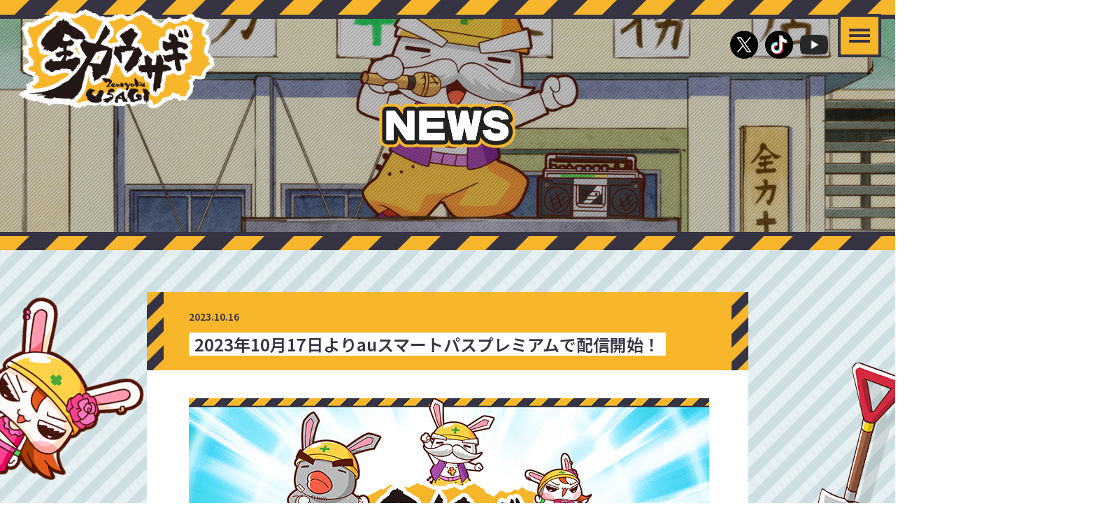

--- FILE ---
content_type: text/html
request_url: https://zenryoku-usagi-anime.com/news/20231016_04.html
body_size: 3901
content:
<!DOCTYPE HTML>
<html lang='ja'>

<head>
<title>アニメ「全力ウサギ」公式サイト | NEWS</title>
<meta http-equiv="Content-Type" content="text/html; charset=UTF-8" />
<meta http-equiv="X-UA-Compatible" content="IE=edge" />
<meta name="viewport" content="width=device-width, maximum-scale=1.0" />


<meta name="description" content="あの全力ギャグ漫画が豪華声優陣を迎えてアニメ化！全力工務店のウサギたちが繰り広げる涙と感動の物語は、時に人間臭く、泥臭い。dアニメストア、DMM TV、Amazon Prime Video、U-NEXTほかで全力配信！">
<meta name="keywords" content="">

<!-- OGP -->
<meta property="og:title" content="アニメ「全力ウサギ」公式サイト | NEWS">
<meta property="og:type" content="website">
<meta property="og:url" content="https://zenryoku-usagi-anime.com">
<meta property="og:image" content="https://zenryoku-usagi-anime.com/img/ogp.png">
<meta property="og:site_name" content="アニメ「全力ウサギ」公式サイト | NEWS">
<meta property="og:description" content="あの全力ギャグ漫画が豪華声優陣を迎えてアニメ化！全力工務店のウサギたちが繰り広げる涙と感動の物語は、時に人間臭く、泥臭い。dアニメストア、DMM TV、Amazon Prime Video、U-NEXTほかで全力配信！">

<!-- twitter card -->
<meta name="twitter:card" content="summary_large_image">
<meta name="twitter:title" content="アニメ「全力ウサギ」公式サイト | NEWS">
<meta id="twitter-desc" name="twitter:description" content="あの全力ギャグ漫画が豪華声優陣を迎えてアニメ化！全力工務店のウサギたちが繰り広げる涙と感動の物語は、時に人間臭く、泥臭い。dアニメストア、DMM TV、Amazon Prime Video、U-NEXTほかで全力配信！">
<meta name="twitter:image:src" content="https://zenryoku-usagi-anime.com/img/ogp.png">
<meta name="twitter:url" content="https://zenryoku-usagi-anime.com">

<script src="https://cdn.jsdelivr.net/npm/viewport-extra@1.0.4/dist/viewport-extra.min.js"></script>
<!-- タブレット端末でのみ、PC向けデザインの最小幅をviewportの最小幅に設定 -->
<script>
(function(){
  var ua = navigator.userAgent

  var sp = ua.indexOf('iPhone') > -1 ||
    (ua.indexOf('Android') > -1 && ua.indexOf('Mobile') > -1)

  var tab = !sp && (
    ua.indexOf('iPad') > -1 ||
    (ua.indexOf('Macintosh') > -1 && 'ontouchend' in document) ||
    ua.indexOf('Android') > -1
  )

  if (tab) new ViewportExtra(1040)
})()
</script>

<link rel="preconnect" href="https://fonts.googleapis.com">
<link rel="preconnect" href="https://fonts.gstatic.com" crossorigin>
<link href="https://fonts.googleapis.com/css2?family=Noto+Sans+JP:wght@400;600&display=swap" rel="stylesheet">
<link rel="stylesheet" href="../css/style.css">
<link rel="stylesheet" href="../css/modal-video.min.css">
<link rel="icon" href="../img/favicon.ico">

<!-- Google tag (gtag.js) -->
<script async src="https://www.googletagmanager.com/gtag/js?id=G-VZ2B8CWYHX"></script>
<script>
  window.dataLayer = window.dataLayer || [];
  function gtag(){dataLayer.push(arguments);}
  gtag('js', new Date());

  gtag('config', 'G-VZ2B8CWYHX');
</script>
</head>

<body id="pagetop" class="news">
<!--// ▼▼ コンテンツここから ▼▼ //-->
<link href="https://fonts.googleapis.com/css?family=Noto+Sans+JP" rel="stylesheet">


<header>
	<div class="sns">
		<a href="https://x.com/zenryokuusagi_x" target="_blank">
			<picture>
				<source media="(min-width: 768px)" srcset="../img/icon_tw.png 1x ,../img/icon_tw@2x.png 2x">
				<source media="(min-width: 320px)" srcset="../img/icon_tw@2x.png">
				<img src="../img/icon_tw.png" alt="" class="icon_tw">
			</picture>
		</a>
		<a href="https://www.tiktok.com/@zenryoku_usagi_anime" target="_blank">
			<picture>
				<source media="(min-width: 768px)" srcset="../img/icon_tt.png 1x ,../img/icon_tt@2x.png 2x">
				<source media="(min-width: 320px)" srcset="../img/icon_tt@2x.png">
				<img src="../img/icon_tt.png" alt="" class="icon_tw">
			</picture>
		</a>
		<a href="https://www.youtube.com/@zenryoku.usagi.official" target="_blank">
			<picture>
				<source media="(min-width: 768px)" srcset="../img/icon_yt.png 1x ,../img/icon_yt@2x.png 2x">
				<source media="(min-width: 320px)" srcset="../img/icon_yt@2x.png">
				<img src="../img/icon_yt.png" alt="" class="icon_tw">
			</picture>
		</a>
		
	</div>
  <!-- ハンバーガーメニュー部分 -->
  <div class="drawer">
	<!-- ハンバーガーメニューの表示・非表示を切り替えるチェックボックス -->
	<input type="checkbox" id="drawer-check" class="drawer-hidden" >
	<!-- ハンバーガーアイコン -->
	<label for="drawer-check" class="drawer-open"><span></span></label>
	<!-- メニュー -->
	<nav class="drawer-content">

		<div class="line"></div>

	  <ul class="drawer-list">
			<li class="drawer-item">
				<a href="../index.html">
				  <picture>
					  <source media="(min-width: 768px)" srcset="../img/nav01.png 1x ,../img/nav01@2x.png 2x">
					  <source media="(min-width: 320px)" srcset="../img/nav01@2x.png">
					  <img src="../img/nav01.png" alt="TOP">
				  </picture>
				</a>
			</li>
			<li class="drawer-item">
			  <a href="../news/index.html">
				<picture>
					<source media="(min-width: 768px)" srcset="../img/nav02.png 1x ,../img/nav02@2x.png 2x">
					<source media="(min-width: 320px)" srcset="../img/nav02@2x.png">
					<img src="../img/nav02.png" alt="NEWS">
				</picture>
			  </a>
		  </li>
		  <li class="drawer-item">
			  <a href="../story/story01.html">
				<picture>
					<source media="(min-width: 768px)" srcset="../img/nav03.png 1x ,../img/nav03@2x.png 2x">
					<source media="(min-width: 320px)" srcset="../img/nav03@2x.png">
					<img src="../img/nav03.png" alt="STORY">
				</picture>
			  </a>
		  </li>
		  <li class="drawer-item">
			<a href="../staffcast/index.html">
				<picture>
					<source media="(min-width: 768px)" srcset="../img/nav04.png 1x ,../img/nav04@2x.png 2x">
					<source media="(min-width: 320px)" srcset="../img/nav04@2x.png">
					<img src="../img/nav04.png" alt="STAFF/CAST">
				</picture>
			  </a>
		  </li>
		  <li class="drawer-item">
			  <a href="../character/index.html">
				<picture>
					<source media="(min-width: 768px)" srcset="../img/nav05.png 1x ,../img/nav05@2x.png 2x">
					<source media="(min-width: 320px)" srcset="../img/nav05@2x.png">
					<img src="../img/nav05.png" alt="CHARACTER">
				</picture>
			  </a>
		  </li>
		  <li class="drawer-item">
			  <picture>
				  <source media="(min-width: 768px)" srcset="../img/nav_special.png 1x ,../img/nav_special@2x.png 2x">
				  <source media="(min-width: 320px)" srcset="../img/nav_special@2x.png">
				  <img src="../img/nav_special.png" alt="Special">
			  </picture>
		  </li>
		  <li class="drawer-item">
			  <a href="../movie/index.html">
				<picture>
					<source media="(min-width: 768px)" srcset="../img/nav06.png 1x ,../img/nav06@2x.png 2x">
					<source media="(min-width: 320px)" srcset="../img/nav06@2x.png">
					<img src="../img/nav06.png" alt="ダンス動画">
				</picture>
			  </a>
		  </li>
		  <li class="drawer-item hr">	
		  </li>
		  <!--
		  <li class="drawer-item">
			  <a href="">
				<picture>
					<source media="(min-width: 768px)" srcset="../img/nav07.png 1x ,../img/nav07@2x.png 2x">
					<source media="(min-width: 320px)" srcset="../img/nav07@2x.png">
					<img src="../img/nav07.png" alt="GOODS">
				</picture>
			  </a>
			  
		  </li>	
		  -->
		</ul><!-- /.drawer-list -->
	</nav>
  </div>
</header>

<div class="tit">
	<h1>
		<a href="../index.html">
			<picture>
				<source media="(min-width: 768px)" srcset="../img/kv_logo.png 1x ,../img/kv_logo@2x.png 2x">
				<source media="(min-width: 320px)" srcset="../img/kv_logo@2x.png">
				<img src="../img/kv_logo.png" alt="全力ウサギ" class="logo">
			</picture>
		</a>
		<picture>
			<source media="(min-width: 768px)" srcset="../img/tit_news.png 1x ,../img/tit_news@2x.png 2x">
			<source media="(min-width: 320px)" srcset="../img/tit_news@2x.png">
			<img src="../img/tit_news.png" alt="NEWS" class="tit_txt">
		</picture>
	</h1>
</div>

<section class="content">

	<picture>
		<source media="(min-width: 768px)" srcset="../img/item_01.png 1x ,../img/item_01@2x.png 2x">
		<source media="(min-width: 320px)" srcset="../img/item_01@2x.png">
		<img src="../img/item_01.png" alt="" class="item_01 pc">
	</picture>

	<picture>
		<source media="(min-width: 768px)" srcset="../img/chara05.png 1x ,../img/chara05@2x.png 2x">
		<source media="(min-width: 320px)" srcset="../img/chara05@2x.png">
		<img src="../img/chara05.png" alt="" class="chara05 pc">
	</picture>

	<picture>
		<source media="(min-width: 768px)" srcset="../img/item_03.png 1x ,../img/item_03@2x.png 2x">
		<source media="(min-width: 320px)" srcset="../img/item_03@2x.png">
		<img src="../img/item_03.png" alt="" class="item_03 pc">
	</picture>

	<picture>
		<source media="(min-width: 768px)" srcset="../img/chara07.png 1x ,../img/chara07@2x.png 2x">
		<source media="(min-width: 320px)" srcset="../img/chara07@2x.png">
		<img src="../img/chara07.png" alt="" class="chara07 pc">
	</picture>

	

	<div class="news_detail">
		<h2 class="news_tit">
			<span class="date">2023.10.16</span><br>
			<span class="news_tit_txt"><span>2023年10月17日よりauスマートパスプレミアムで配信開始！</span></span>
		</h2>
		<div class="txtwrap">
			<p>
				<picture>
					<source media="(min-width: 768px)" srcset="img/news_20230828.jpg 1x ,img/news_20230828@2x.jpg 2x">
					<source media="(min-width: 320px)" srcset="img/news_20230828@2x.jpg">
					<img src="img/news_20230828.jpg" alt="">
				</picture>
			</p>
			<p>
				アニメ「全力ウサギ」がauスマートパスプレミアムで10月17日より配信されます！<br>
				<br>
				<strong>auスマートパスプレミアム</strong><br>
				10月17日より第1工事～第2工事を一挙配信。以降は毎週火曜日に順次配信予定となります。<br>
				<br>
				豪華声優陣を迎え、全力工務店の全力の笑いを全力でお届けします！<br>
				<br>
				●各工事のあらすじは<a href="../story/story01.html" class="red">こちら</a><br>
				●スタッフ、キャストのご紹介は<a href="../staffcast/index.html" class="red">こちら</a><br>
				●キャラクターのご紹介は<a href="../character/index.html" class="red">こちら</a><br>
				<br>
				全力工務店を今後ともよろしくお願いいたします。
			</p>
			
		</div>
	</div>

</section>
<div class="btn_back">
	<a href="./index.html">
		<picture>
			<source media="(min-width: 768px)" srcset="../img/btn_back.png 1x ,../img/btn_back@2x.png 2x">
			<source media="(min-width: 320px)" srcset="../img/btn_back@2x.png">
			<img src="../img/btn_back.png" alt="">
		</picture>
	</a>
</div>

<div class="btn_pagetop">
	<a href="#pagetop">
		<picture>
			<source media="(min-width: 768px)" srcset="../img/btn_pagetop.png 1x ,../img/btn_pagetop@2x.png 2x">
			<source media="(min-width: 320px)" srcset="../img/btn_pagetop@2x.png">
			<img src="../img/btn_pagetop.png" alt="" class="onigiri">
		</picture>
	</a>
</div>

<footer>
	<picture>
		<source media="(min-width: 768px)" srcset="../img/footer_pic_01.png 1x ,../img/footer_pic_01@2x.png 2x">
		<source media="(min-width: 320px)" srcset="../img/footer_pic_01@2x.png">
		<img src="../img/footer_pic_01.png" alt="" class="footer_pic_01">
	</picture>
	<picture>
		<source media="(min-width: 768px)" srcset="../img/footer_pic_02.png 1x ,../img/footer_pic_02@2x.png 2x">
		<source media="(min-width: 320px)" srcset="../img/footer_pic_02@2x.png">
		<img src="../img/footer_pic_02.png" alt="" class="footer_pic_02">
	</picture>
	<picture>
		<source media="(min-width: 768px)" srcset="../img/footer_pic_03.png 1x ,../img/footer_pic_03@2x.png 2x">
		<source media="(min-width: 320px)" srcset="../img/footer_pic_03@2x.png">
		<img src="../img/footer_pic_03.png" alt="" class="footer_pic_03">
	</picture>
	<picture>
		<source media="(min-width: 768px)" srcset="../img/footer_pic_04.png 1x ,../img/footer_pic_04@2x.png 2x">
		<source media="(min-width: 320px)" srcset="../img/footer_pic_04@2x.png">
		<img src="../img/footer_pic_04.png" alt="" class="footer_pic_04">
	</picture>
	<picture>
		<source media="(min-width: 768px)" srcset="../img/footer_pic_05.png 1x ,../img/footer_pic_05@2x.png 2x">
		<source media="(min-width: 320px)" srcset="../img/footer_pic_05@2x.png">
		<img src="../img/footer_pic_05.png" alt="" class="footer_pic_05">
	</picture>
	<picture>
		<source media="(min-width: 768px)" srcset="../img/footer_pic_06.png 1x ,../img/footer_pic_06@2x.png 2x">
		<source media="(min-width: 320px)" srcset="../img/footer_pic_06@2x.png">
		<img src="../img/footer_pic_06.png" alt="" class="footer_pic_06">
	</picture>
	<p class="copyright">&copy; イケダケイ / ビー・バード / THEATRE ACADEMY</p>
</footer>

<!--// ▲▲ コンテンツここまで ▲▲ //-->

<script src="../js/jquery.min.js"></script>
<script src="../js/jquery.inview.min.js"></script>
<script src="../js/jquery-modal-video.min.js"></script>
<script type="text/javascript">

// スムーススクロール
$(function(){
  $('a[href^="#"]').click(function(){
    var speed = 500;
    var href= $(this).attr("href");
    var target = $(href == "#" || href == "" ? 'html' : href);
    var position = target.offset().top;
    $("html, body").animate({scrollTop:position}, speed, "swing");
    return false;
  });
});


// css アニメーション
$(function(){
	$( window ).on( 'scroll', function() {
		var sctop = $(window).scrollTop();
		if(sctop < 500){
			$(".btn_pagetop").removeClass("active");
		}
		else{
			$(".btn_pagetop").addClass("active");	
			
		}
	});	
});

//ローディング時
$(window).on('load',function(){
    $('.kv').addClass('active');
});

//footer
$('footer').on('inview',   function() {
	$('.footer_pic_01').addClass('active');
	$('.footer_pic_02').addClass('active');
	$('.footer_pic_03').addClass('active');
	$('.footer_pic_04').addClass('active');
	$('.footer_pic_05').addClass('active');
	$('.footer_pic_06').addClass('active');
});


// メニュー
$(function(){
	$('.drawer-item a').on('click' , function(){
		$('#drawer-check').prop('checked', false);
	});
});

$(function () {
  if ($(".js-modal-video").length) {
    $(".js-modal-video").modalVideo({
      channel: "youtube",
      youtube: {
        controls: 1, // コントロール表示（0は非表示）
      },
    });
  }
});


//inview

$('.news').on('inview',   function() {
	$('.item_01').addClass('active');
});
$('.news').on('inview',   function() {
	$('.chara05').addClass('active');
});
$('.btn_back').on('inview',   function() {
	$('.item_03').addClass('active');
});
$('.btn_back').on('inview',   function() {
	$('.chara07').addClass('active');
});


</script>


</body>
</html>


--- FILE ---
content_type: text/css
request_url: https://zenryoku-usagi-anime.com/css/style.css
body_size: 16315
content:
@charset "UTF-8";
/* http://meyerweb.com/eric/tools/css/reset/ 
v2.0 | 20110126
License: none (public domain)
*/
html, body, div, span, applet, object, iframe,
h1, h2, h3, h4, h5, h6, p, blockquote, pre,
a, abbr, acronym, address, big, cite, code,
del, dfn, em, ins, kbd, q, s, samp,
small, strike, strong, sub, sup, tt, var,
b, u, i, center,
dl, dt, dd, ol, ul, li,
fieldset, form, label, legend,
table, caption, tbody, tfoot, thead, tr, th, td,
article, aside, canvas, details, embed,
figure, figcaption, footer, header, hgroup,
menu, nav, output, ruby, section, summary,
time, mark, audio, video {
  margin: 0;
  padding: 0;
  border: 0;
  font-size: 100%;
  font: inherit;
  vertical-align: baseline;
}

article, aside, details, figcaption, figure,
footer, header, hgroup, menu, nav, section {
  display: block;
}

body {
  line-height: 1;
}

ol, ul {
  list-style: none;
}

blockquote, q {
  quotes: none;
}

blockquote:before, blockquote:after,
q:before, q:after {
  content: '';
  content: none;
}

table {
  border-collapse: collapse;
  border-spacing: 0;
}

img {
  margin: 0;
  padding: 0;
  border: 0;
  font-size: 100%;
  font: inherit;
  vertical-align: bottom;
}

html {
  width: 100%;
  overflow-x: hidden;
}

body {
  font-family: 'Noto Sans JP', sans-serif;
  font-size: 16px;
  font-weight: normal;
  line-height: 1.8;
  color: #363343;
  background: url(../img/bg.png);
  width: 100%;
  overflow-x: hidden;
}
@media screen and (max-width: 768px) {
  body {
    font-size: 3.2vw;
  }
}
body::after {
  content: "";
  display: block;
  width: 100%;
  height: 2vw;
  background-image: url(../img/line.png);
  background-image: image-set(url(../img/line.png) 1x, url(../img/line@2x.png) 2x);
  background-image: -webkit-image-set(url(../img/line.png) 1x, url(../img/line@2x.png) 2x);
  border-top: 0.5vw solid #363343;
}
body .inner {
  width: 1040px;
  margin: 0 auto;
}
@media screen and (max-width: 768px) {
  body .inner {
    width: 100%;
    padding: 0 4vw;
  }
}
body * {
  box-sizing: border-box;
}

.loader-bg {
  position: fixed;
  z-index: 1000;
  width: 100%;
  height: 100%;
  background: url(../img/loading_bg.png);
  animation: loading 10s linear infinite;
}
.loader-bg.none {
  display: none;
}
@keyframes loading {
  0% {
    background-position: 0,0;
  }
  100% {
    background-position: 500px,0;
  }
}
.loader-bg .loader {
  position: fixed;
  z-index: 1000;
  top: 50%;
  left: 50%;
  transform: translate(-50%, -50%);
}
.loader-bg .loader img {
  animation: loading_chara 1s linear infinite;
}
@media screen and (max-width: 768px) {
  .loader-bg .loader img {
    width: 30vw;
  }
}
@keyframes loading_chara {
  0% {
    transform: scale(0.95);
  }
  50% {
    transform: scale(1);
  }
  100% {
    transform: scale(0.95);
  }
}
.btn_pagetop {
  position: fixed;
  visibility: hidden;
  opacity: 0;
  bottom: 40px;
  right: 40px;
  z-index: 900;
  transition: all .3s;
}
@media screen and (max-width: 768px) {
  .btn_pagetop {
    bottom: 4vw;
    right: 4vw;
  }
  .btn_pagetop img {
    width: 16vw;
  }
}
.btn_pagetop.active {
  opacity: 1;
  visibility: visible;
}
.btn_pagetop .onigiri {
  animation: poyooon 6s infinite;
}
@keyframes poyooon {
  86% {
    transform: scale(1, 1) translate(0%, 0%);
  }
  88% {
    transform: scale(1.05, 0.95) translate(0%, 2%);
  }
  90% {
    transform: scale(1.1, 0.9) translate(0%, 6%);
  }
  92% {
    transform: scale(1, 1) translate(0%, 0%);
  }
  94% {
    transform: scale(0.95, 1.1) translate(0%, -50%);
  }
  96% {
    transform: scale(0.95, 1.1) translate(0%, -10%);
  }
  98% {
    transform: scale(1.1, 0.9) translate(0%, 4%);
  }
  100% {
    transform: scale(1, 1) translate(0%, 0%);
  }
}
.pc {
  display: block;
}
@media screen and (max-width: 768px) {
  .pc {
    display: none;
  }
}

.sp {
  display: none;
}
@media screen and (max-width: 768px) {
  .sp {
    display: block;
  }
}

a {
  text-decoration: underline;
  color: #363343;
}
a:hover {
  color: #f8b62b;
}

.tit {
  width: 100%;
  height: 28vw;
  display: flex;
  justify-content: center;
  align-items: center;
  position: relative;
  background-position: center center;
}
@media screen and (max-width: 768px) {
  .tit {
    height: 60vw;
  }
}
.tit::before, .tit::after {
  content: "";
  display: block;
  width: 100%;
  height: 1.6vw;
  background-image: url(../img/line.png);
  background-image: image-set(url(../img/line.png) 1x, url(../img/line@2x.png) 2x);
  background-image: -webkit-image-set(url(../img/line.png) 1x, url(../img/line@2x.png) 2x);
}
@media screen and (max-width: 768px) {
  .tit::before, .tit::after {
    height: 3vw;
    background-size: 10vw;
  }
}
.tit::before {
  position: absolute;
  top: 0;
  border-bottom: 0.5vw solid #363343;
}
@media screen and (max-width: 768px) {
  .tit::before {
    border-bottom: 0.8vw solid #363343;
  }
}
.tit::after {
  position: absolute;
  bottom: 0;
  border-top: 0.5vw solid #363343;
}
@media screen and (max-width: 768px) {
  .tit::after {
    border-top: 0.8vw solid #363343;
  }
}
.tit .logo {
  position: absolute;
  top: 1vw;
  left: 2vw;
  width: 22vw;
}
@media screen and (max-width: 768px) {
  .tit .logo {
    top: 1vw;
    left: 2vw;
    width: 30vw;
  }
}
@media screen and (max-width: 768px) {
  .tit .tit_txt {
    height: 8vw;
  }
}

.banner_dance {
  text-align: center;
  margin: 60px 0;
}
@media screen and (max-width: 768px) {
  .banner_dance {
    margin-top: 8vw;
    padding: 0 4vw;
  }
}
.banner_dance a:hover {
  opacity: .8;
}
@media screen and (max-width: 768px) {
  .banner_dance a img {
    width: 100%;
  }
}

.btn_back {
  margin-top: 100px;
}
@media screen and (max-width: 768px) {
  .btn_back {
    margin-top: 14vw;
  }
}
.btn_back a {
  background-color: #f8b62b;
  width: 170px;
  height: 44px;
  margin: 0 auto;
  display: flex;
  justify-content: center;
  align-items: center;
  position: relative;
  border: 3px solid #363343;
  transition: all .2s;
}
@media screen and (max-width: 768px) {
  .btn_back a {
    width: 30vw;
    height: 8vw;
  }
}
.btn_back a::before {
  content: "";
  display: block;
  width: 8px;
  height: 8px;
  border-top: 3px solid #363343;
  border-left: 3px solid #363343;
  position: absolute;
  top: 50%;
  left: 20px;
  transform: rotate(-45deg) translate(0, -50%);
  transition: all .2s;
}
@media screen and (max-width: 768px) {
  .btn_back a::before {
    transform: rotate(-45deg) translate(0, -60%);
    left: 4vw;
    width: 1.8vw;
    height: 1.8vw;
    border-top: 0.8vw solid #363343;
    border-left: 0.8vw solid #363343;
  }
}
@media print, screen and (min-width: 600px) {
  .btn_back a:hover::before {
    left: 15px;
  }
}
.btn_back a img {
  display: block;
}
@media screen and (max-width: 768px) {
  .btn_back a img {
    height: 3vw;
  }
}

footer {
  width: 100%;
  height: 47.5vw;
  margin-top: 100px;
  overflow: hidden;
  position: relative;
  background-image: url(../img/footer_bg.png);
  background-image: image-set(url(../img/footer_bg.png) 1x, url(../img/footer_bg@2x.png) 2x);
  background-image: -webkit-image-set(url(../img/footer_bg.png) 1x, url(../img/footer_bg@2x.png) 2x);
  background-repeat: no-repeat;
  background-size: cover;
}
@media screen and (max-width: 768px) {
  footer {
    margin-top: 10vw;
    padding: 6vw 0 0;
  }
}
footer picture img {
  position: absolute;
  bottom: 0;
}
footer .footer_pic_01 {
  width: 19.5vw;
  left: -50vw;
  z-index: 3;
  transition: all 2s .6s;
}
footer .footer_pic_01.active {
  left: 5vw;
}
footer .footer_pic_02 {
  width: 14vw;
  left: -50vw;
  z-index: 2;
  transition: all 2s .3s;
}
footer .footer_pic_02.active {
  left: 19vw;
}
footer .footer_pic_03 {
  width: 10.5vw;
  left: -50vw;
  z-index: 1;
  transition: all 2s;
}
footer .footer_pic_03.active {
  left: 29vw;
}
footer .footer_pic_04 {
  width: 12vw;
  left: 150vw;
  z-index: 1;
  transition: all 2s;
}
footer .footer_pic_04.active {
  left: 59vw;
}
footer .footer_pic_05 {
  width: 14vw;
  left: 150vw;
  z-index: 2;
  transition: all 2s .3s;
}
footer .footer_pic_05.active {
  left: 66vw;
}
footer .footer_pic_06 {
  width: 23vw;
  left: 150vw;
  z-index: 3;
  transition: all 2s .6s;
}
footer .footer_pic_06.active {
  left: 72vw;
}
footer .copyright {
  width: 100%;
  position: absolute;
  bottom: 1vw;
  left: 50%;
  transform: translate(-50%, 0);
  text-align: center;
  font-size: 12px;
  font-weight: 600;
  color: #555;
  text-shadow: 0 0 3px #fff,0 0 3px #fff,0 0 3px #fff,0 0 3px #fff,0 0 3px #fff,0 0 3px #fff,0 0 3px #fff,0 0 3px #fff,0 0 3px #fff,0 0 3px #fff,0 0 3px #fff,0 0 3px #fff,0 0 3px #fff,0 0 3px #fff,0 0 3px #fff,0 0 3px #fff;
  z-index: 10;
}
@media screen and (max-width: 768px) {
  footer .copyright {
    font-size: 2vw;
  }
}

header {
  position: relative;
  z-index: 100;
  /*------------------------------
  
  	  ここから下がハンバーガーメニュー
  	  に関するCSS
  	
  	------------------------------*/
  /* チェックボックスは非表示に */
  /* ハンバーガーアイコンの設置スペース */
  /* ハンバーガーメニューのアイコン */
  /* 三本線のうち一番上の棒の位置調整 */
  /* 三本線のうち一番下の棒の位置調整 */
  /* アイコンがクリックされたら真ん中の線を透明にする */
  /* アイコンがクリックされたらアイコンが×印になように上下の線を回転 */
  /* メニューのデザイン*/
  /* アイコンがクリックされたらメニューを表示 */
}
header .logo-area {
  position: absolute;
  top: 0;
  left: 0;
}
@media screen and (max-width: 768px) {
  header .logo-area img {
    width: 35vw;
  }
}
header .sns {
  position: fixed;
  top: 44px;
  right: 96px;
  display: flex;
}
@media screen and (max-width: 768px) {
  header .sns {
    top: 6vw;
    right: 18vw;
  }
}
header .sns a {
  margin-left: 10px;
}
@media screen and (max-width: 768px) {
  header .sns a {
    margin-left: 1.4vw;
  }
}
header .sns a:hover {
  opacity: .8;
}
header .sns a img {
  width: 40px;
}
@media screen and (max-width: 768px) {
  header .sns a img {
    width: 8vw;
  }
}
header .drawer {
  height: 62px;
  width: 62px;
  position: fixed;
  top: 20px;
  right: 20px;
  background-color: #f8b62b;
  z-index: 100;
}
@media screen and (max-width: 768px) {
  header .drawer {
    width: 12vw;
    height: 12vw;
    top: 4vw;
    right: 4vw;
  }
}
header .drawer-hidden {
  display: none;
}
header .drawer-open {
  display: flex;
  height: 62px;
  width: 62px;
  justify-content: center;
  align-items: center;
  position: relative;
  z-index: 100;
  /* 重なり順を一番上に */
  cursor: pointer;
  border: 4px solid #363343;
  background-color: #f8b62b;
  transition: all .3s;
}
@media screen and (max-width: 768px) {
  header .drawer-open {
    width: 100%;
    height: 100%;
    border: 0.8vw solid #363343;
  }
}
header #drawer-check:checked ~ .drawer-open {
  background-color: #363343;
  border: 4px solid #f8b62b;
}
@media screen and (max-width: 768px) {
  header #drawer-check:checked ~ .drawer-open {
    border: 0.8vw solid #f8b62b;
  }
}
header .drawer-open span,
header .drawer-open span:before,
header .drawer-open span:after {
  content: '';
  display: block;
  height: 4px;
  width: 30px;
  background: #363343;
  transition: 0.5s;
  position: absolute;
}
@media screen and (max-width: 768px) {
  header .drawer-open span,
  header .drawer-open span:before,
  header .drawer-open span:after {
    width: 6vw;
    height: 0.8vw;
  }
}
header .drawer-open span:before {
  bottom: 8px;
}
@media screen and (max-width: 768px) {
  header .drawer-open span:before {
    bottom: 1.6vw;
  }
}
header .drawer-open span:after {
  top: 8px;
}
@media screen and (max-width: 768px) {
  header .drawer-open span:after {
    top: 1.6vw;
  }
}
header #drawer-check:checked ~ .drawer-open span {
  background: rgba(255, 255, 255, 0);
}
header #drawer-check:checked ~ .drawer-open span::before {
  bottom: 0;
  transform: rotate(45deg);
  background: #f8b62b;
}
header #drawer-check:checked ~ .drawer-open span::after {
  top: 0;
  transform: rotate(-45deg);
  background: #f8b62b;
}
header .drawer-content {
  width: 100%;
  height: 100%;
  position: fixed;
  top: 0;
  left: 100%;
  /* メニューを画面の外に飛ばす */
  z-index: 99;
  background: #f8b62b;
  transition: .5s;
}
header .drawer-content .line::before, header .drawer-content .line::after {
  content: "";
  display: block;
  width: 100%;
  height: 1.6vw;
  background-image: url(../img/line.png);
  background-image: image-set(url(../img/line.png) 1x, url(../img/line@2x.png) 2x);
  background-image: -webkit-image-set(url(../img/line.png) 1x, url(../img/line@2x.png) 2x);
}
@media screen and (max-width: 768px) {
  header .drawer-content .line::before, header .drawer-content .line::after {
    height: 3vw;
    background-size: 10vw;
  }
}
header .drawer-content .line::before {
  position: absolute;
  top: 0;
  border-bottom: 0.5vw solid #363343;
}
@media screen and (max-width: 768px) {
  header .drawer-content .line::before {
    border-bottom: 0.8vw solid #363343;
  }
}
header .drawer-content .line::after {
  position: absolute;
  bottom: 0;
  border-top: 0.5vw solid #363343;
}
@media screen and (max-width: 768px) {
  header .drawer-content .line::after {
    border-top: 0.8vw solid #363343;
  }
}
header .menu_logo {
  height: 20vw;
  margin-bottom: 10vw;
}
header #drawer-check:checked ~ .drawer-content {
  left: 0;
  /* メニューを画面に入れる */
}
header .drawer-list {
  display: flex;
  flex-direction: column;
  align-items: center;
  justify-content: center;
  height: 100%;
}
header .drawer-list li {
  margin: 10px 0;
  padding-bottom: 20px;
  text-align: center;
}
@media screen and (max-width: 768px) {
  header .drawer-list li {
    margin: 2vw 0;
    padding-bottom: 3vw;
  }
  header .drawer-list li img {
    height: 6vw;
  }
}
header .drawer-list li a {
  font-size: 18px;
  color: #fff;
  position: relative;
  display: block;
  padding: 0 20px;
}
@media screen and (max-width: 768px) {
  header .drawer-list li a {
    font-size: 4.4vw;
  }
}
header .drawer-list li a::after {
  content: "";
  display: block;
  position: absolute;
  width: 100%;
  height: 16px;
  bottom: 10px;
  background-color: #fff;
  z-index: 1;
  left: 0;
  opacity: 0;
  transition: opacity .1s;
}
header .drawer-list li a img {
  position: relative;
  z-index: 2;
}
@media print, screen and (min-width: 600px) {
  header .drawer-list li a:hover::after {
    opacity: 1;
  }
}
header .drawer-list .hr {
  width: 423px;
  height: 1px;
  border-top: 3px solid #fff;
}
@media screen and (max-width: 768px) {
  header .drawer-list .hr {
    width: 75vw;
    border-top: 0.6vw solid #fff;
  }
}

body.top .kv {
  background-image: url(../img/kv_bg.jpg);
  background-image: image-set(url(../img/kv_bg.jpg) 1x, url(../img/kv_bg@2x.jpg) 2x);
  background-image: -webkit-image-set(url(../img/kv_bg.jpg) 1x, url(../img/kv_bg@2x.jpg) 2x);
  background-size: cover;
  background-repeat: no-repeat;
  background-position: center center;
  position: relative;
  overflow: hidden;
  width: 100%;
  height: 70vw;
  /* easeOutQuart */
  /* easeInOutQuart */
}
@media screen and (max-width: 768px) {
  body.top .kv {
    height: 120vw;
  }
}
body.top .kv::before, body.top .kv::after {
  content: "";
  display: block;
  width: 100%;
  height: 1.6vw;
  background-image: url(../img/line.png);
  background-image: image-set(url(../img/line.png) 1x, url(../img/line@2x.png) 2x);
  background-image: -webkit-image-set(url(../img/line.png) 1x, url(../img/line@2x.png) 2x);
}
@media screen and (max-width: 768px) {
  body.top .kv::before, body.top .kv::after {
    height: 3vw;
    background-size: 10vw;
  }
}
body.top .kv::before {
  border-bottom: 0.5vw solid #363343;
}
@media screen and (max-width: 768px) {
  body.top .kv::before {
    border-bottom: 0.8vw solid #363343;
  }
}
body.top .kv::after {
  position: absolute;
  bottom: 0;
  border-top: 0.5vw solid #363343;
}
@media screen and (max-width: 768px) {
  body.top .kv::after {
    border-top: 0.8vw solid #363343;
  }
}
body.top .kv img {
  position: absolute;
}
body.top .kv .kv_logo {
  width: 41vw;
  top: 16.5vw;
  left: 29.2vw;
  z-index: 4;
  opacity: 0;
}
@media screen and (max-width: 768px) {
  body.top .kv .kv_logo {
    top: 30vw;
    width: 60vw;
    left: 19.2vw;
  }
}
body.top .kv.active .kv_logo {
  /* easeInQuart */
  /* easeOutQuart */
  /* easeInOutQuart */
  animation: kv_logo 0.7s 0.7s 1 forwards cubic-bezier(0.895, 0.03, 0.685, 0.22);
}
@keyframes kv_logo {
  0% {
    transform: scale(4);
    opacity: 0;
    z-index: 10;
  }
  50% {
    opacity: 1;
  }
  55% {
    transform: scale(0.8) translate(1px, 1px) rotate(1deg);
  }
  60% {
    transform: scale(1.2) translate(-1px, -1px) rotate(-1deg);
    z-index: 4;
  }
  65% {
    transform: scale(0.9) translate(1px, 1px) rotate(1deg);
  }
  70% {
    transform: scale(1.1) translate(-1px, -1px) rotate(-1deg);
  }
  75% {
    transform: scale(0.95) translate(1px, 1px) rotate(1deg);
  }
  80% {
    transform: scale(1) translate(-1px, -1px) rotate(-1deg);
  }
  85% {
    transform: translate(1px, 1px) rotate(1deg);
  }
  90% {
    transform: translate(-1px, -1px) rotate(-1deg);
  }
  95% {
    transform: translate(1px, 1px) rotate(1deg);
  }
  100% {
    transform: translate(-1px, -1px) rotate(-1deg);
    opacity: 1;
  }
}
body.top .kv .kv_copy_01 {
  width: 31vw;
  top: 32vw;
  left: 6vw;
  z-index: 6;
  opacity: 0;
}
@media screen and (max-width: 768px) {
  body.top .kv .kv_copy_01 {
    width: 43vw;
    top: 60vw;
    left: 2vw;
  }
}
body.top .kv.active .kv_copy_01 {
  /* easeInQuart */
  /* easeOutQuart */
  /* easeInOutQuart */
  animation: kv_copy_01 0.7s 1.4s 1 forwards cubic-bezier(0.895, 0.03, 0.685, 0.22);
}
@keyframes kv_copy_01 {
  0% {
    top: 60vw;
    left: -100vw;
    transform: scale(6);
    opacity: 0;
    z-index: 10;
  }
  50% {
    opacity: 1;
  }
  55% {
    top: 32vw;
    left: 6vw;
    transform: scale(0.8) translate(1px, 1px) rotate(1deg);
  }
  60% {
    transform: scale(1.2) translate(-1px, -1px) rotate(-1deg);
    z-index: 4;
  }
  65% {
    transform: scale(0.9) translate(1px, 1px) rotate(1deg);
  }
  70% {
    transform: scale(1.1) translate(-1px, -1px) rotate(-1deg);
  }
  75% {
    transform: scale(0.95) translate(1px, 1px) rotate(1deg);
  }
  80% {
    transform: scale(1) translate(-1px, -1px) rotate(-1deg);
  }
  85% {
    transform: translate(1px, 1px) rotate(1deg);
  }
  90% {
    transform: translate(-1px, -1px) rotate(-1deg);
  }
  95% {
    transform: translate(1px, 1px) rotate(1deg);
  }
  100% {
    transform: translate(-1px, -1px) rotate(-1deg);
    opacity: 1;
  }
}
@media screen and (max-width: 768px) {
  body.top .kv.active .kv_copy_01 {
    animation: kv_copy_01_sp 0.7s 1.4s 1 forwards cubic-bezier(0.895, 0.03, 0.685, 0.22);
  }
  @keyframes kv_copy_01_sp {
    0% {
      top: 100vw;
      left: -100vw;
      transform: scale(6);
      opacity: 0;
      z-index: 10;
    }
    50% {
      opacity: 1;
    }
    55% {
      top: 60vw;
      left: 2vw;
      transform: scale(0.8) translate(1px, 1px) rotate(1deg);
    }
    60% {
      transform: scale(1.2) translate(-1px, -1px) rotate(-1deg);
      z-index: 4;
    }
    65% {
      transform: scale(0.9) translate(1px, 1px) rotate(1deg);
    }
    70% {
      transform: scale(1.1) translate(-1px, -1px) rotate(-1deg);
    }
    75% {
      transform: scale(0.95) translate(1px, 1px) rotate(1deg);
    }
    80% {
      transform: scale(1) translate(-1px, -1px) rotate(-1deg);
    }
    85% {
      transform: translate(1px, 1px) rotate(1deg);
    }
    90% {
      transform: translate(-1px, -1px) rotate(-1deg);
    }
    95% {
      transform: translate(1px, 1px) rotate(1deg);
    }
    100% {
      transform: translate(-1px, -1px) rotate(-1deg);
      opacity: 1;
    }
  }
}
body.top .kv .kv_copy_02 {
  width: 33vw;
  top: 31vw;
  right: 4vw;
  z-index: 6;
  opacity: 0;
}
@media screen and (max-width: 768px) {
  body.top .kv .kv_copy_02 {
    width: 49vw;
    top: 59vw;
    right: -1vw;
  }
}
body.top .kv.active .kv_copy_02 {
  /* easeInQuart */
  /* easeOutQuart */
  /* easeInOutQuart */
  animation: kv_copy_02 0.7s 1.8s 1 forwards cubic-bezier(0.895, 0.03, 0.685, 0.22);
}
@keyframes kv_copy_02 {
  0% {
    top: 60vw;
    right: -100vw;
    transform: scale(6);
    opacity: 0;
    z-index: 10;
  }
  50% {
    opacity: 1;
  }
  55% {
    top: 31vw;
    right: 4vw;
    transform: scale(0.8) translate(1px, 1px) rotate(1deg);
  }
  60% {
    transform: scale(1.2) translate(-1px, -1px) rotate(-1deg);
    z-index: 4;
  }
  65% {
    transform: scale(0.9) translate(1px, 1px) rotate(1deg);
  }
  70% {
    transform: scale(1.1) translate(-1px, -1px) rotate(-1deg);
  }
  75% {
    transform: scale(0.95) translate(1px, 1px) rotate(1deg);
  }
  80% {
    transform: scale(1) translate(-1px, -1px) rotate(-1deg);
  }
  85% {
    transform: translate(1px, 1px) rotate(1deg);
  }
  90% {
    transform: translate(-1px, -1px) rotate(-1deg);
  }
  95% {
    transform: translate(1px, 1px) rotate(1deg);
  }
  100% {
    transform: translate(-1px, -1px) rotate(-1deg);
    opacity: 1;
  }
}
@media screen and (max-width: 768px) {
  body.top .kv.active .kv_copy_02 {
    animation: kv_copy_02_sp 0.7s 1.8s 1 forwards cubic-bezier(0.895, 0.03, 0.685, 0.22);
  }
  @keyframes kv_copy_02_sp {
    0% {
      top: 100vw;
      right: -100vw;
      transform: scale(6);
      opacity: 0;
      z-index: 10;
    }
    50% {
      opacity: 1;
    }
    55% {
      top: 59vw;
      right: -1vw;
      transform: scale(0.8) translate(1px, 1px) rotate(1deg);
    }
    60% {
      transform: scale(1.2) translate(-1px, -1px) rotate(-1deg);
      z-index: 4;
    }
    65% {
      transform: scale(0.9) translate(1px, 1px) rotate(1deg);
    }
    70% {
      transform: scale(1.1) translate(-1px, -1px) rotate(-1deg);
    }
    75% {
      transform: scale(0.95) translate(1px, 1px) rotate(1deg);
    }
    80% {
      transform: scale(1) translate(-1px, -1px) rotate(-1deg);
    }
    85% {
      transform: translate(1px, 1px) rotate(1deg);
    }
    90% {
      transform: translate(-1px, -1px) rotate(-1deg);
    }
    95% {
      transform: translate(1px, 1px) rotate(1deg);
    }
    100% {
      transform: translate(-1px, -1px) rotate(-1deg);
      opacity: 1;
    }
  }
}
body.top .kv .onair_time {
  width: 21vw;
  bottom: 3.5vw;
  right: 1.5vw;
  z-index: 7;
}
@media screen and (max-width: 768px) {
  body.top .kv .onair_time {
    display: none;
  }
}
body.top .kv .onair_time2 {
  width: 37vw;
  bottom: 3.5vw;
  right: 1.5vw;
  z-index: 7;
}
@media screen and (max-width: 768px) {
  body.top .kv .onair_time2 {
    display: none;
  }
}
body.top .kv .kv_chara_01 {
  width: 20vw;
  top: 14vw;
  left: 30vw;
  transform: scale(0);
  z-index: 6;
  opacity: 0;
  transition: all 0.8s 0s cubic-bezier(0.77, 0, 0.175, 1);
}
@media screen and (max-width: 768px) {
  body.top .kv .kv_chara_01 {
    width: 25vw;
    top: 46vw;
    left: 30vw;
  }
}
body.top .kv.active .kv_chara_01 {
  top: 3vw;
  left: 15vw;
  transform: scale(1);
  opacity: 1;
}
@media screen and (max-width: 768px) {
  body.top .kv.active .kv_chara_01 {
    width: 25vw;
    top: 6vw;
    left: 5vw;
  }
}
body.top .kv .kv_item_01 {
  width: 8vw;
  top: 20vw;
  left: 43vw;
  transform: scale(0) rotate(360deg);
  opacity: 0;
  transition: all 0.8s 0.2s cubic-bezier(0.77, 0, 0.175, 1);
}
@media screen and (max-width: 768px) {
  body.top .kv .kv_item_01 {
    width: 8vw;
    top: 40vw;
    left: 43vw;
  }
}
body.top .kv.active .kv_item_01 {
  top: 3vw;
  left: 33vw;
  transform: scale(1) rotate(0);
  opacity: 1;
}
@media screen and (max-width: 768px) {
  body.top .kv.active .kv_item_01 {
    left: 31vw;
  }
}
body.top .kv .kv_chara_02 {
  width: 16vw;
  top: 20vw;
  left: 43vw;
  transform: scale(0);
  opacity: 0;
  transition: all 0.8s 0.1s cubic-bezier(0.77, 0, 0.175, 1);
}
@media screen and (max-width: 768px) {
  body.top .kv .kv_chara_02 {
    width: 22vw;
    top: 25vw;
    left: 39vw;
  }
}
body.top .kv.active .kv_chara_02 {
  top: 0vw;
  left: 43vw;
  transform: scale(1);
  opacity: 1;
}
@media screen and (max-width: 768px) {
  body.top .kv.active .kv_chara_02 {
    width: 22vw;
    top: 5vw;
    left: 39vw;
  }
}
body.top .kv .kv_item_02 {
  width: 11vw;
  top: 20vw;
  right: 38vw;
  z-index: 6;
  transform: scale(0) rotate(-360deg);
  opacity: 0;
  transition: all 0.8s 0.25s cubic-bezier(0.77, 0, 0.175, 1);
}
@media screen and (max-width: 768px) {
  body.top .kv .kv_item_02 {
    top: 43vw;
  }
}
body.top .kv.active .kv_item_02 {
  top: 3vw;
  right: 25vw;
  transform: scale(1) rotate(0);
  opacity: 1;
}
@media screen and (max-width: 768px) {
  body.top .kv.active .kv_item_02 {
    top: 13vw;
  }
}
body.top .kv .kv_chara_03 {
  width: 15vw;
  top: 20vw;
  right: 38vw;
  z-index: 6;
  transform: scale(0) rotate(-60deg);
  opacity: 0;
  transition: all 0.8s 0.05s cubic-bezier(0.77, 0, 0.175, 1);
}
@media screen and (max-width: 768px) {
  body.top .kv .kv_chara_03 {
    width: 20vw;
    top: 37vw;
    right: 30vw;
  }
}
body.top .kv.active .kv_chara_03 {
  top: 10vw;
  right: 18vw;
  transform: scale(1) rotate(0);
  opacity: 1;
}
@media screen and (max-width: 768px) {
  body.top .kv.active .kv_chara_03 {
    width: 20vw;
    top: 20vw;
    right: 7vw;
  }
}
body.top .kv .kv_chara_04 {
  width: 7vw;
  top: 33vw;
  right: 35vw;
  z-index: 5;
  transform: scale(0);
  opacity: 0;
  transition: all 0.8s 0.1s cubic-bezier(0.77, 0, 0.175, 1);
}
@media screen and (max-width: 768px) {
  body.top .kv .kv_chara_04 {
    width: 12vw;
    top: 42vw;
    right: 24vw;
  }
}
body.top .kv.active .kv_chara_04 {
  top: 23vw;
  right: 15vw;
  transform: scale(1);
  opacity: 1;
}
@media screen and (max-width: 768px) {
  body.top .kv.active .kv_chara_04 {
    width: 12vw;
    top: 42vw;
    right: 4vw;
  }
}
body.top .kv .kv_item_03 {
  width: 12vw;
  bottom: 27vw;
  left: 43vw;
  transform: scale(0) rotate(360deg);
  opacity: 0;
  transition: all 0.8s 0.2s cubic-bezier(0.77, 0, 0.175, 1);
}
@media screen and (max-width: 768px) {
  body.top .kv .kv_item_03 {
    width: 12vw;
    bottom: 56vw;
    left: 45vw;
  }
}
body.top .kv.active .kv_item_03 {
  bottom: 13vw;
  left: 7vw;
  transform: scale(1) rotate(0);
  opacity: 1;
}
@media screen and (max-width: 768px) {
  body.top .kv.active .kv_item_03 {
    width: 12vw;
    bottom: 66vw;
    left: 5vw;
  }
}
body.top .kv .kv_item_04 {
  width: 13vw;
  bottom: 27vw;
  left: 43vw;
  z-index: 4;
  transform: scale(0) rotate(360deg);
  opacity: 0;
  transition: all 0.8s 0.25s cubic-bezier(0.77, 0, 0.175, 1);
}
@media screen and (max-width: 768px) {
  body.top .kv .kv_item_04 {
    bottom: 47vw;
    left: 45vw;
  }
}
body.top .kv.active .kv_item_04 {
  bottom: 1vw;
  left: 10vw;
  transform: scale(1) rotate(0);
  opacity: 1;
}
@media screen and (max-width: 768px) {
  body.top .kv.active .kv_item_04 {
    left: 26vw;
  }
}
body.top .kv .kv_item_05 {
  width: 8vw;
  bottom: 27vw;
  left: 43vw;
  z-index: 4;
  transform: scale(0) rotate(360deg);
  opacity: 0;
  transition: all 0.8s 0.2s cubic-bezier(0.77, 0, 0.175, 1);
}
@media screen and (max-width: 768px) {
  body.top .kv .kv_item_05 {
    left: 43vw;
  }
}
body.top .kv.active .kv_item_05 {
  bottom: 1vw;
  left: 36vw;
  transform: scale(1) rotate(0);
  opacity: 1;
}
@media screen and (max-width: 768px) {
  body.top .kv.active .kv_item_05 {
    left: 62vw;
  }
}
body.top .kv .kv_chara_05 {
  width: 12vw;
  bottom: 27vw;
  left: 43vw;
  z-index: 5;
  transform: scale(0);
  opacity: 0;
  transition: all 0.8s 0.1s cubic-bezier(0.77, 0, 0.175, 1);
}
@media screen and (max-width: 768px) {
  body.top .kv .kv_chara_05 {
    width: 17vw;
    bottom: 47vw;
    left: 43vw;
  }
}
body.top .kv.active .kv_chara_05 {
  bottom: 7vw;
  left: 23vw;
  transform: scale(1);
  opacity: 1;
}
@media screen and (max-width: 768px) {
  body.top .kv.active .kv_chara_05 {
    width: 17vw;
    bottom: 7vw;
    left: 6vw;
  }
}
body.top .kv .kv_chara_06 {
  width: 36vw;
  bottom: 24vw;
  left: 30vw;
  z-index: 6;
  transform: scale(0);
  opacity: 0;
  transition: all 0.8s 0s cubic-bezier(0.77, 0, 0.175, 1);
}
@media screen and (max-width: 768px) {
  body.top .kv .kv_chara_06 {
    width: 46vw;
    bottom: 44vw;
    left: 28vw;
  }
}
body.top .kv.active .kv_chara_06 {
  bottom: 4vw;
  left: 28vw;
  transform: scale(1);
  opacity: 1;
}
@media screen and (max-width: 768px) {
  body.top .kv.active .kv_chara_06 {
    bottom: 4vw;
    left: 21vw;
  }
}
body.top .kv .kv_item_06 {
  width: 14vw;
  bottom: 21vw;
  right: 18vw;
  z-index: 6;
  transform: scale(0) rotate(-360deg);
  opacity: 0;
  transition: all 0.8s 0.2s cubic-bezier(0.77, 0, 0.175, 1);
}
@media screen and (max-width: 768px) {
  body.top .kv .kv_item_06 {
    bottom: 46vw;
    right: 41vw;
  }
}
body.top .kv.active .kv_item_06 {
  bottom: 13vw;
  right: 2vw;
  transform: scale(1) rotate(-30deg);
  opacity: 1;
}
@media screen and (max-width: 768px) {
  body.top .kv.active .kv_item_06 {
    bottom: 6vw;
    right: -1vw;
  }
}
body.top .kv .kv_chara_07 {
  width: 19vw;
  bottom: 21vw;
  right: 38vw;
  z-index: 6;
  transform: scale(0);
  opacity: 0;
  transition: all 0.8s 0.05s cubic-bezier(0.77, 0, 0.175, 1);
}
@media screen and (max-width: 768px) {
  body.top .kv .kv_chara_07 {
    bottom: 40vw;
    width: 25vw;
  }
}
body.top .kv.active .kv_chara_07 {
  bottom: 1vw;
  right: 18vw;
  transform: scale(1);
  opacity: 1;
}
@media screen and (max-width: 768px) {
  body.top .kv.active .kv_chara_07 {
    bottom: 4vw;
    right: 10vw;
  }
}
body.top .onair_time_sp {
  display: none;
}
@media screen and (max-width: 768px) {
  body.top .onair_time_sp {
    display: block;
    background-color: #f8b62b;
    position: relative;
    border-top: 0.8vw solid #363343;
    padding-bottom: 7vw;
  }
  body.top .onair_time_sp::after {
    content: "";
    display: block;
    width: 100%;
    height: 1.6vw;
    background-image: url(../img/line.png);
    background-image: image-set(url(../img/line.png) 1x, url(../img/line@2x.png) 2x);
    background-image: -webkit-image-set(url(../img/line.png) 1x, url(../img/line@2x.png) 2x);
  }
}
@media screen and (max-width: 768px) and (max-width: 768px) {
  body.top .onair_time_sp::after {
    height: 3vw;
    background-size: 10vw;
  }
}
@media screen and (max-width: 768px) {
  body.top .onair_time_sp::after {
    position: absolute;
    bottom: 0;
    border-top: 0.5vw solid #363343;
  }
}
@media screen and (max-width: 768px) and (max-width: 768px) {
  body.top .onair_time_sp::after {
    border-top: 0.8vw solid #363343;
  }
}
@media screen and (max-width: 768px) {
  body.top .onair_time_sp img {
    width: 80vw;
    margin: 0 auto 0;
    padding-top: 3vw;
    display: block;
  }
  body.top .onair_time_sp p {
    width: 55vw;
    margin: 2vw auto 0;
    text-align: left;
    line-height: 1.6;
    text-shadow: 0 0 3px #fff,0 0 3px #fff,0 0 3px #fff,0 0 3px #fff,0 0 3px #fff,0 0 3px #fff,0 0 3px #fff,0 0 3px #fff,0 0 3px #fff,0 0 3px #fff,0 0 3px #fff,0 0 3px #fff,0 0 3px #fff,0 0 3px #fff,0 0 3px #fff,0 0 3px #fff;
  }
  body.top .onair_time_sp p span {
    display: inline-block;
    width: 27vw;
  }
  body.top .onair_time_sp p span.oneline {
    width: auto;
  }
}
body.top .onair_time_sp.update1225 p {
  width: 90vw;
  text-align: center;
}
body.top .onair_time_sp.update1225 img {
  width: 90vw;
}
body.top #youtube_wrap {
  width: 100%;
  max-width: 500px;
  margin: 0 auto;
}
body.top .youtube_modal {
  display: block;
  position: relative;
  width: 100%;
  margin: 0 auto;
  padding-top: 56.25%;
}
body.top .youtube_modal iframe, body.top .yyoutube_modal a {
  position: absolute;
  top: 0;
  left: 0;
  width: 100%;
  height: 100%;
}
body.top .movie {
  position: relative;
  width: 100%;
  height: 34.3vw;
}
body.top .movie .btnwrap {
  position: absolute;
  z-index: 3;
  top: 50%;
  left: 50%;
  transform: translate(-50%, -50%);
}
body.top .movie .btnwrap .btn {
  display: block;
  width: 135px;
  height: 135px;
  margin: 0 auto;
  background-color: #f8b62b;
  border-radius: 100px;
  position: relative;
  border: 8px solid #222;
  transform: scale(1);
  transition: all .2s;
}
@media screen and (max-width: 768px) {
  body.top .movie .btnwrap .btn {
    width: 16vw;
    height: 16vw;
    border: 1vw solid #222;
  }
}
body.top .movie .btnwrap .btn::before {
  content: "";
  display: block;
  width: 0;
  height: 0;
  border-style: solid;
  border-width: 32px 0 32px 55px;
  border-color: transparent transparent transparent #222222;
  position: absolute;
  top: 50%;
  left: 50%;
  transform: translate(-40%, -50%);
}
@media screen and (max-width: 768px) {
  body.top .movie .btnwrap .btn::before {
    border-width: 3.2vw 0 3.2vw 5.5vw;
  }
}
body.top .movie .btnwrap .movie_txt {
  margin-top: 30px;
  transform: scale(1);
  transition: all .2s;
}
@media screen and (max-width: 768px) {
  body.top .movie .btnwrap .movie_txt {
    margin-top: 4vw;
    width: 80vw;
  }
}
body.top .movie .js-modal-video:hover .btnwrap .btn {
  transform: scale(1.1);
}
body.top .movie .movie_bg {
  position: relative;
  width: 100%;
  height: 100%;
  z-index: 1;
}
body.top .movie .movie_bg::before {
  content: "";
  display: block;
  position: absolute;
  top: 0;
  left: 0;
  width: 100%;
  height: 100%;
  background-image: url(../img/movie_bg.png);
}
body.top .movie .movie_bg #video {
  width: 100%;
}
body.top .content {
  width: 100%;
  position: relative;
}
@media screen and (max-width: 768px) {
  body.top .content {
    padding-top: 4vw;
  }
}
body.top .content .chara01 {
  position: absolute;
  top: 0;
  right: -360px;
  transform: rotate(0);
  transform-origin: bottom center;
  transition: all .3s 1s;
}
body.top .content .chara01.active {
  right: -160px;
  transform: rotate(-45deg);
}
body.top .content .chara02 {
  position: absolute;
  top: 30vw;
  left: -590px;
  transform: rotate(0);
  transform-origin: bottom center;
  transition: all .3s 1s;
}
body.top .content .chara02.active {
  left: -290px;
  transform: rotate(45deg);
}
body.top .content .about {
  background: #fff;
  width: 900px;
  margin: 80px auto 0;
  position: relative;
}
@media screen and (max-width: 768px) {
  body.top .content .about {
    width: 92%;
    margin: 4vw auto;
  }
}
body.top .content .about .item_01 {
  position: absolute;
  top: -50px;
  left: -100px;
  opacity: 0;
  transition: all .3s .2s;
}
body.top .content .about .item_01.active {
  opacity: 1;
  left: -70px;
}
@media screen and (max-width: 768px) {
  body.top .content .about .item_01 {
    width: 14vw;
    top: -6vw;
    left: -6vw;
  }
  body.top .content .about .item_01.active {
    opacity: 1;
    left: -2vw;
  }
}
body.top .content .about .item_02 {
  position: absolute;
  top: -20px;
  right: -120px;
  opacity: 0;
  transition: all .3s .4s;
}
body.top .content .about .item_02.active {
  opacity: 1;
  right: -90px;
}
@media screen and (max-width: 768px) {
  body.top .content .about .item_02 {
    width: 18vw;
    top: -5vw;
    right: -8vw;
  }
  body.top .content .about .item_02.active {
    opacity: 1;
    right: -4vw;
  }
}
@media screen and (max-width: 768px) {
  body.top .content .about h2 img {
    width: 100%;
  }
}
body.top .content .about .txt {
  padding: 0 80px 50px;
}
@media screen and (max-width: 768px) {
  body.top .content .about .txt {
    padding: 0 6vw 6vw;
  }
}
body.top .content .about .txt h3 {
  font-size: 24px;
  font-weight: 600;
  margin-top: 40px;
  text-align: center;
}
@media screen and (max-width: 768px) {
  body.top .content .about .txt h3 {
    font-size: 4vw;
    margin-top: 4vw;
    text-align: left;
  }
}
body.top .content .about .txt p {
  font-size: 18px;
  margin-top: 30px;
}
@media screen and (max-width: 768px) {
  body.top .content .about .txt p {
    font-size: 3.4vw;
    margin-top: 3vw;
  }
}
body.top .content .flexwrap {
  width: 900px;
  margin: 40px auto 0;
  display: flex;
  justify-content: space-between;
  position: relative;
}
@media screen and (max-width: 768px) {
  body.top .content .flexwrap {
    width: 100%;
    flex-direction: column;
    margin: 0 auto 0;
  }
}
body.top .content .flexwrap .item_04 {
  position: absolute;
  bottom: -190px;
  left: -230px;
  z-index: 1;
  opacity: 0;
  transition: all .3s .2s;
}
body.top .content .flexwrap .item_04.active {
  opacity: 1;
  left: -200px;
}
@media screen and (max-width: 768px) {
  body.top .content .flexwrap .item_04 {
    bottom: -14vw;
    left: -6vw;
    z-index: 4;
  }
  body.top .content .flexwrap .item_04.active {
    left: -1vw;
  }
  body.top .content .flexwrap .item_04 img {
    width: 30vw;
  }
}
body.top .content .flexwrap .chara04 {
  position: absolute;
  bottom: -250px;
  right: -240px;
  z-index: 1;
  opacity: 0;
  transition: all .3s .2s;
}
body.top .content .flexwrap .chara04 img {
  width: 200px;
}
body.top .content .flexwrap .chara04.active {
  opacity: 1;
  right: -210px;
}
@media screen and (max-width: 768px) {
  body.top .content .flexwrap .chara04 {
    bottom: -14vw;
    right: -6vw;
    z-index: 4;
  }
  body.top .content .flexwrap .chara04.active {
    right: -1vw;
  }
  body.top .content .flexwrap .chara04 img {
    width: 20vw;
  }
}
body.top .content .news {
  width: 430px;
  background: #fff;
  position: relative;
  z-index: 2;
}
@media screen and (max-width: 768px) {
  body.top .content .news {
    width: 92%;
    margin: 4vw auto;
  }
}
body.top .content .news h2 img {
  width: 430px;
  height: 80px;
}
@media screen and (max-width: 768px) {
  body.top .content .news h2 img {
    width: 100%;
    height: auto;
  }
}
body.top .content .news .txt {
  padding: 20px 40px 40px;
}
body.top .content .news .txt p {
  margin-top: 15px;
}
body.top .content .news .txt p:first-child {
  margin-top: 0;
}
body.top .content .news .txt p span {
  color: #888888;
  font-size: 14px;
  font-weight: 600;
}
@media screen and (max-width: 768px) {
  body.top .content .news .txt p span {
    font-size: 2.8vw;
  }
}
body.top .content .news .txt hr {
  border: none;
  border-top: 2px dotted #f8b62b;
  margin-top: 15px;
}
body.top .content .twitter {
  background: #fff;
  width: 430px;
  position: relative;
  z-index: 2;
}
@media screen and (max-width: 768px) {
  body.top .content .twitter {
    width: 92%;
    margin: 4vw auto;
  }
}
body.top .content .twitter h2 img {
  width: 430px;
  height: 80px;
}
@media screen and (max-width: 768px) {
  body.top .content .twitter h2 img {
    width: 100%;
    height: auto;
  }
}
body.top .content .twitter .txt {
  padding: 20px;
}
@media screen and (max-width: 768px) {
  body.top .content .twitter .txt {
    padding: 4vw;
  }
}
body.top .content .twitter .txt .twitter-timeline {
  overflow-y: scroll;
  height: 500px;
}
@media screen and (max-width: 768px) {
  body.top .content .twitter .txt .twitter-timeline {
    height: 100vw;
  }
}
body.top .banner {
  text-align: center;
  margin-top: 100px;
}
@media screen and (max-width: 768px) {
  body.top .banner {
    margin-top: 10vw;
  }
}
body.top .banner a {
  transition: opacity .2s;
}
body.top .banner a:hover {
  opacity: .8;
}
@media screen and (max-width: 768px) {
  body.top .banner a img {
    width: 60vw;
  }
}

body.top .kv_second {
  background-image: url(../img/kv_second/kv2_bg.jpg);
  background-image: image-set(url(../img/kv_second/kv2_bg.jpg) 1x, url(../img/kv_second/kv2_bg@2x.jpg) 2x);
  background-image: -webkit-image-set(url(../img/kv_second/kv2_bg.jpg) 1x, url(../img/kv_second/kv2_bg@2x.jpg) 2x);
  background-size: cover;
  background-repeat: no-repeat;
  background-position: center center;
  position: relative;
  overflow: hidden;
  width: 100%;
  height: 70vw;
  /* easeOutQuart */
  /* easeInOutQuart */
}
@media screen and (max-width: 768px) {
  body.top .kv_second {
    height: 146vw;
  }
}
body.top .kv_second::before, body.top .kv_second::after {
  content: "";
  display: block;
  position: relative;
  width: 100%;
  height: 1.6vw;
  z-index: 20;
  background-image: url(../img/line.png);
  background-image: image-set(url(../img/line.png) 1x, url(../img/line@2x.png) 2x);
  background-image: -webkit-image-set(url(../img/line.png) 1x, url(../img/line@2x.png) 2x);
}
@media screen and (max-width: 768px) {
  body.top .kv_second::before, body.top .kv_second::after {
    height: 3vw;
    background-size: 10vw;
  }
}
body.top .kv_second::before {
  border-bottom: 0.5vw solid #363343;
}
@media screen and (max-width: 768px) {
  body.top .kv_second::before {
    border-bottom: 0.8vw solid #363343;
  }
}
body.top .kv_second::after {
  position: absolute;
  bottom: 0;
  border-top: 0.5vw solid #363343;
}
@media screen and (max-width: 768px) {
  body.top .kv_second::after {
    border-top: 0.8vw solid #363343;
  }
}
body.top .kv_second img {
  position: absolute;
}
body.top .kv_second .kv_logo {
  width: 37vw;
  top: 3vw;
  left: 31vw;
  z-index: 18;
  opacity: 0;
}
@media screen and (max-width: 768px) {
  body.top .kv_second .kv_logo {
    top: 16vw;
    width: 60vw;
    left: 19.2vw;
  }
}
body.top .kv_second.active .kv_logo {
  /* easeInQuart */
  /* easeOutQuart */
  /* easeInOutQuart */
  animation: kv_logo 0.7s 0.7s 1 forwards cubic-bezier(0.895, 0.03, 0.685, 0.22);
}
@keyframes kv_logo {
  0% {
    transform: scale(4);
    opacity: 0;
    z-index: 18;
  }
  50% {
    opacity: 1;
  }
  55% {
    transform: scale(0.8) translate(1px, 1px) rotate(1deg);
  }
  60% {
    transform: scale(1.2) translate(-1px, -1px) rotate(-1deg);
  }
  65% {
    transform: scale(0.9) translate(1px, 1px) rotate(1deg);
  }
  70% {
    transform: scale(1.1) translate(-1px, -1px) rotate(-1deg);
  }
  75% {
    transform: scale(0.95) translate(1px, 1px) rotate(1deg);
  }
  80% {
    transform: scale(1) translate(-1px, -1px) rotate(-1deg);
  }
  85% {
    transform: translate(1px, 1px) rotate(1deg);
  }
  90% {
    transform: translate(-1px, -1px) rotate(-1deg);
  }
  95% {
    transform: translate(1px, 1px) rotate(1deg);
  }
  100% {
    transform: translate(-1px, -1px) rotate(-1deg);
    opacity: 1;
  }
}
body.top .kv_second .kv2_chara_07 {
  width: 39vw;
  top: 11vw;
  left: 33vw;
  z-index: 12;
  opacity: 0;
}
@media screen and (max-width: 768px) {
  body.top .kv_second .kv2_chara_07 {
    top: 30vw;
    width: 75vw;
    left: 19.2vw;
  }
}
body.top .kv_second.active .kv2_chara_07 {
  /* easeInQuart */
  /* easeOutQuart */
  /* easeInOutQuart */
  animation: kv2_chara_07 0.7s 1s 1 forwards cubic-bezier(0.895, 0.03, 0.685, 0.22);
}
@keyframes kv2_chara_07 {
  0% {
    transform: scale(4);
    opacity: 0;
    z-index: 12;
  }
  50% {
    opacity: 1;
  }
  55% {
    transform: scale(0.8) translate(1px, 1px) rotate(1deg);
  }
  60% {
    transform: scale(1.2) translate(-1px, -1px) rotate(-1deg);
  }
  65% {
    transform: scale(0.9) translate(1px, 1px) rotate(1deg);
  }
  70% {
    transform: scale(1.1) translate(-1px, -1px) rotate(-1deg);
  }
  75% {
    transform: scale(0.95) translate(1px, 1px) rotate(1deg);
  }
  80% {
    transform: scale(1) translate(-1px, -1px) rotate(-1deg);
  }
  85% {
    transform: translate(1px, 1px) rotate(1deg);
  }
  90% {
    transform: translate(-1px, -1px) rotate(-1deg);
  }
  95% {
    transform: translate(1px, 1px) rotate(1deg);
  }
  100% {
    transform: translate(-1px, -1px) rotate(-1deg);
    opacity: 1;
  }
}
body.top .kv_second .kv2_copy {
  width: 59vw;
  top: 51vw;
  left: 20vw;
  z-index: 18;
  opacity: 0;
}
@media screen and (max-width: 768px) {
  body.top .kv_second .kv2_copy {
    top: 130vw;
    width: 96vw;
    left: 2vw;
  }
}
body.top .kv_second.active .kv2_copy {
  /* easeInQuart */
  /* easeOutQuart */
  /* easeInOutQuart */
  animation: kv2_copy 0.7s 1.8s 1 forwards cubic-bezier(0.895, 0.03, 0.685, 0.22);
}
@keyframes kv2_copy {
  0% {
    transform: scale(4);
    opacity: 0;
  }
  50% {
    opacity: 1;
  }
  55% {
    transform: scale(0.8) translate(1px, 1px) rotate(1deg);
  }
  60% {
    transform: scale(1.2) translate(-1px, -1px) rotate(-1deg);
  }
  65% {
    transform: scale(0.9) translate(1px, 1px) rotate(1deg);
  }
  70% {
    transform: scale(1.1) translate(-1px, -1px) rotate(-1deg);
  }
  75% {
    transform: scale(0.95) translate(1px, 1px) rotate(1deg);
  }
  80% {
    transform: scale(1) translate(-1px, -1px) rotate(-1deg);
  }
  85% {
    transform: translate(1px, 1px) rotate(1deg);
  }
  90% {
    transform: translate(-1px, -1px) rotate(-1deg);
  }
  95% {
    transform: translate(1px, 1px) rotate(1deg);
  }
  100% {
    transform: translate(-1px, -1px) rotate(0deg);
    opacity: 1;
  }
}
body.top .kv_second .onair_time2 {
  width: 48vw;
  bottom: 3.5vw;
  right: 27vw;
  z-index: 18;
  opacity: 0;
}
@media screen and (max-width: 768px) {
  body.top .kv_second .onair_time2 {
    display: none;
  }
}
body.top .kv_second.active .onair_time2 {
  /* easeInQuart */
  /* easeOutQuart */
  /* easeInOutQuart */
  animation: onair_time2 0.7s 2s 1 forwards cubic-bezier(0.895, 0.03, 0.685, 0.22);
}
@keyframes onair_time2 {
  0% {
    transform: scale(4);
    opacity: 0;
  }
  50% {
    opacity: 1;
  }
  55% {
    transform: scale(0.8) translate(1px, 1px) rotate(1deg);
  }
  60% {
    transform: scale(1.2) translate(-1px, -1px) rotate(-1deg);
  }
  65% {
    transform: scale(0.9) translate(1px, 1px) rotate(1deg);
  }
  70% {
    transform: scale(1.1) translate(-1px, -1px) rotate(-1deg);
  }
  75% {
    transform: scale(0.95) translate(1px, 1px) rotate(1deg);
  }
  80% {
    transform: scale(1) translate(-1px, -1px) rotate(-1deg);
  }
  85% {
    transform: translate(1px, 1px) rotate(1deg);
  }
  90% {
    transform: translate(-1px, -1px) rotate(-1deg);
  }
  95% {
    transform: translate(1px, 1px) rotate(1deg);
  }
  100% {
    transform: translate(-1px, -1px) rotate(0deg);
    opacity: 1;
  }
}
body.top .kv_second .onair_time {
  width: 21vw;
  bottom: 3.5vw;
  right: 1.5vw;
  z-index: 7;
}
@media screen and (max-width: 768px) {
  body.top .kv_second .onair_time {
    display: none;
  }
}
body.top .kv_second .kv_chara_01 {
  width: 14.5vw;
  top: 14vw;
  left: 30vw;
  transform: scale(0);
  z-index: 3;
  opacity: 0;
  transition: all 0.8s 0s cubic-bezier(0.77, 0, 0.175, 1);
}
@media screen and (max-width: 768px) {
  body.top .kv_second .kv_chara_01 {
    width: 28vw;
    top: 46vw;
    left: 33vw;
  }
}
body.top .kv_second.active .kv_chara_01 {
  top: 3vw;
  left: 7vw;
  transform: scale(1);
  opacity: 1;
}
@media screen and (max-width: 768px) {
  body.top .kv_second.active .kv_chara_01 {
    width: 28vw;
    top: 6vw;
    left: 1vw;
  }
}
body.top .kv_second .kv_item_01 {
  width: 29vw;
  top: -20vw;
  left: -43vw;
  opacity: 0;
  z-index: 1;
  transition: all 0.8s 0.2s cubic-bezier(0.77, 0, 0.175, 1);
}
@media screen and (max-width: 768px) {
  body.top .kv_second .kv_item_01 {
    width: 38vw;
    top: -40vw;
    left: -43vw;
  }
}
body.top .kv_second.active .kv_item_01 {
  top: 1vw;
  left: 0;
  opacity: 1;
}
@media screen and (max-width: 768px) {
  body.top .kv_second.active .kv_item_01 {
    top: 3vw;
    left: 0;
  }
}
body.top .kv_second .kv_chara_02 {
  width: 14.5vw;
  top: 20vw;
  left: 43vw;
  transform: scale(0);
  opacity: 0;
  z-index: 5;
  transition: all 0.8s 0.1s cubic-bezier(0.77, 0, 0.175, 1);
}
@media screen and (max-width: 768px) {
  body.top .kv_second .kv_chara_02 {
    width: 28vw;
    top: 53vw;
    left: 39vw;
  }
}
body.top .kv_second.active .kv_chara_02 {
  top: 24.5vw;
  left: 3vw;
  transform: scale(1);
  opacity: 1;
}
@media screen and (max-width: 768px) {
  body.top .kv_second.active .kv_chara_02 {
    width: 28vw;
    top: 53vw;
    left: 1vw;
  }
}
body.top .kv_second .kv_item_02 {
  width: 23.2vw;
  top: -20vw;
  left: -38vw;
  z-index: 2;
  opacity: 0;
  transition: all 0.8s 0.25s cubic-bezier(0.77, 0, 0.175, 1);
}
@media screen and (max-width: 768px) {
  body.top .kv_second .kv_item_02 {
    width: 32vw;
    top: 50vw;
    left: -38vw;
  }
}
body.top .kv_second.active .kv_item_02 {
  top: 22vw;
  left: 0;
  opacity: 1;
}
@media screen and (max-width: 768px) {
  body.top .kv_second.active .kv_item_02 {
    top: 50vw;
    left: 0vw;
  }
}
body.top .kv_second .kv_chara_03 {
  width: 14.5vw;
  bottom: 20vw;
  left: 38vw;
  z-index: 5;
  transform: scale(0);
  opacity: 0;
  transition: all 0.8s 0.05s cubic-bezier(0.77, 0, 0.175, 1);
}
@media screen and (max-width: 768px) {
  body.top .kv_second .kv_chara_03 {
    width: 28vw;
    bottom: 37vw;
    left: 30vw;
  }
}
body.top .kv_second.active .kv_chara_03 {
  bottom: 3vw;
  left: 5vw;
  transform: scale(1);
  opacity: 1;
}
@media screen and (max-width: 768px) {
  body.top .kv_second.active .kv_chara_03 {
    width: 28vw;
    bottom: 6vw;
    left: 1vw;
  }
}
body.top .kv_second .kv_chara_04 {
  width: 15vw;
  top: 33vw;
  right: 35vw;
  z-index: 3;
  transform: scale(0);
  opacity: 0;
  transition: all 0.8s 0.1s cubic-bezier(0.77, 0, 0.175, 1);
}
@media screen and (max-width: 768px) {
  body.top .kv_second .kv_chara_04 {
    width: 28vw;
    top: 42vw;
    right: 24vw;
  }
}
body.top .kv_second.active .kv_chara_04 {
  top: 3vw;
  right: 10vw;
  transform: scale(1);
  opacity: 1;
}
@media screen and (max-width: 768px) {
  body.top .kv_second.active .kv_chara_04 {
    width: 28vw;
    top: 7vw;
    right: 1vw;
  }
}
body.top .kv_second .kv_item_03 {
  width: 29vw;
  bottom: -27vw;
  left: -43vw;
  opacity: 0;
  z-index: 3;
  transition: all 0.8s 0.2s cubic-bezier(0.77, 0, 0.175, 1);
}
@media screen and (max-width: 768px) {
  body.top .kv_second .kv_item_03 {
    width: 38vw;
    bottom: -56vw;
    left: -45vw;
  }
}
body.top .kv_second.active .kv_item_03 {
  bottom: 1vw;
  left: 0;
  opacity: 1;
}
@media screen and (max-width: 768px) {
  body.top .kv_second.active .kv_item_03 {
    bottom: -3vw;
    left: -0.5vw;
  }
}
body.top .kv_second .kv_item_04 {
  width: 30vw;
  top: -27vw;
  right: -43vw;
  z-index: 1;
  opacity: 0;
  transition: all 0.8s 0.25s cubic-bezier(0.77, 0, 0.175, 1);
}
@media screen and (max-width: 768px) {
  body.top .kv_second .kv_item_04 {
    width: 38vw;
    top: -27vw;
    right: -43vw;
  }
}
body.top .kv_second.active .kv_item_04 {
  top: 1vw;
  right: 0;
  opacity: 1;
}
@media screen and (max-width: 768px) {
  body.top .kv_second.active .kv_item_04 {
    top: 3vw;
    right: 0;
  }
}
body.top .kv_second .kv_item_05 {
  width: 24vw;
  top: 21vw;
  right: -43vw;
  z-index: 2;
  opacity: 0;
  transition: all 0.8s 0.2s cubic-bezier(0.77, 0, 0.175, 1);
}
@media screen and (max-width: 768px) {
  body.top .kv_second .kv_item_05 {
    width: 32vw;
    top: 50vw;
    right: -43vw;
  }
}
body.top .kv_second.active .kv_item_05 {
  top: 21vw;
  right: 0;
  opacity: 1;
}
@media screen and (max-width: 768px) {
  body.top .kv_second.active .kv_item_05 {
    right: 0;
    top: 50vw;
  }
}
body.top .kv_second .kv_chara_05 {
  width: 15vw;
  top: 27vw;
  right: 43vw;
  z-index: 6;
  transform: scale(0);
  opacity: 0;
  transition: all 0.8s 0.1s cubic-bezier(0.77, 0, 0.175, 1);
}
@media screen and (max-width: 768px) {
  body.top .kv_second .kv_chara_05 {
    width: 28vw;
    top: 53vw;
    right: 43vw;
  }
}
body.top .kv_second.active .kv_chara_05 {
  top: 26vw;
  right: 4vw;
  transform: scale(1);
  opacity: 1;
}
@media screen and (max-width: 768px) {
  body.top .kv_second.active .kv_chara_05 {
    width: 28vw;
    top: 53vw;
    right: 1vw;
  }
}
body.top .kv_second .kv_chara_06 {
  width: 14vw;
  bottom: 24vw;
  right: 30vw;
  z-index: 5;
  transform: scale(0);
  opacity: 0;
  transition: all 0.8s 0s cubic-bezier(0.77, 0, 0.175, 1);
}
@media screen and (max-width: 768px) {
  body.top .kv_second .kv_chara_06 {
    width: 28vw;
    bottom: 44vw;
    right: 22vw;
  }
}
body.top .kv_second.active .kv_chara_06 {
  bottom: 3vw;
  right: 8vw;
  transform: scale(1);
  opacity: 1;
}
@media screen and (max-width: 768px) {
  body.top .kv_second.active .kv_chara_06 {
    bottom: 6vw;
    right: 1vw;
  }
}
body.top .kv_second .kv_item_06 {
  width: 31.5vw;
  bottom: -21vw;
  right: -18vw;
  z-index: 3;
  opacity: 0;
  transition: all 0.8s 0.2s cubic-bezier(0.77, 0, 0.175, 1);
}
@media screen and (max-width: 768px) {
  body.top .kv_second .kv_item_06 {
    width: 38vw;
    bottom: -21vw;
    right: -18vw;
  }
}
body.top .kv_second.active .kv_item_06 {
  bottom: 0;
  right: 0;
  opacity: 1;
}
@media screen and (max-width: 768px) {
  body.top .kv_second.active .kv_item_06 {
    bottom: -3vw;
    right: -0.5vw;
  }
}
body.top .kv_second .kv_chara_07 {
  width: 19vw;
  bottom: 21vw;
  right: 38vw;
  z-index: 6;
  transform: scale(0);
  opacity: 0;
  transition: all 0.8s 0.05s cubic-bezier(0.77, 0, 0.175, 1);
}
@media screen and (max-width: 768px) {
  body.top .kv_second .kv_chara_07 {
    bottom: 40vw;
    width: 25vw;
  }
}
body.top .kv_second.active .kv_chara_07 {
  bottom: 1vw;
  right: 18vw;
  transform: scale(1);
  opacity: 1;
}
@media screen and (max-width: 768px) {
  body.top .kv_second.active .kv_chara_07 {
    bottom: 4vw;
    right: 10vw;
  }
}

body.news .tit {
  background-image: url(../img/tit_news_bg.jpg);
  background-image: image-set(url(../img/tit_news_bg.jpg) 1x, url(../img/tit_news_bg@2x.jpg) 2x);
  background-image: -webkit-image-set(url(../img/tit_news_bg.jpg) 1x, url(../img/tit_news_bg@2x.jpg) 2x);
  background-size: cover;
  background-repeat: no-repeat;
}
body.news .content {
  width: 100%;
  position: relative;
}
body.news .content .item_01 {
  position: absolute;
  top: 100px;
  right: -300px;
  transform: rotate(-45deg);
  transform-origin: bottom center;
  transition: all .3s 1s;
}
body.news .content .item_01.active {
  right: -40px;
  transform: rotate(0);
}
body.news .content .chara05 {
  position: absolute;
  top: 0;
  left: -300px;
  transform: rotate(0);
  transform-origin: bottom center;
  transition: all .3s 1s;
}
body.news .content .chara05.active {
  left: -140px;
  transform: rotate(45deg);
}
body.news .content .item_03 {
  position: absolute;
  bottom: -200px;
  left: -180px;
  transform: rotate(-45deg);
  transform-origin: bottom center;
  transition: all .3s 1s;
}
body.news .content .item_03.active {
  left: 60px;
  transform: rotate(0);
}
body.news .content .chara07 {
  position: absolute;
  bottom: -200px;
  right: -300px;
  transform: rotate(0);
  transform-origin: bottom center;
  transition: all .3s 1s;
}
body.news .content .chara07.active {
  right: -140px;
  transform: rotate(-45deg);
}
body.news .content .news {
  width: 860px;
  margin: 60px auto 0;
  background: #fff;
  position: relative;
  min-height: 400px;
}
@media screen and (max-width: 768px) {
  body.news .content .news {
    width: 92%;
    margin: 4vw auto;
    min-height: 60vw;
  }
}
body.news .content .news::before, body.news .content .news::after {
  content: "";
  display: block;
  width: 15px;
  height: 100%;
  background-image: url(../img/line.png);
  background-image: image-set(url(../img/line.png) 1x, url(../img/line@2x.png) 2x);
  background-image: -webkit-image-set(url(../img/line.png) 1x, url(../img/line@2x.png) 2x);
  background-size: 50px;
}
@media screen and (max-width: 768px) {
  body.news .content .news::before, body.news .content .news::after {
    width: 1.6vw;
    background-size: 8vw;
  }
}
body.news .content .news::before {
  position: absolute;
  top: 0;
  left: 0;
}
body.news .content .news::after {
  position: absolute;
  top: 0;
  right: 0;
}
body.news .content .news .txtwrap {
  padding: 40px 60px 40px;
}
@media screen and (max-width: 768px) {
  body.news .content .news .txtwrap {
    padding: 6vw 8vw;
  }
}
body.news .content .news .txtwrap p {
  margin-top: 15px;
}
body.news .content .news .txtwrap p:first-child {
  margin-top: 0;
}
body.news .content .news .txtwrap p .date {
  color: #888888;
  font-size: 14px;
  font-weight: 600;
}
@media screen and (max-width: 768px) {
  body.news .content .news .txtwrap p .date {
    font-size: 2.8vw;
  }
}
body.news .content .news .txtwrap hr {
  border: none;
  border-top: 2px dotted #f8b62b;
  margin-top: 15px;
}
body.news .content .news_detail {
  width: 860px;
  margin: 60px auto 0;
  background: #fff;
  position: relative;
}
@media screen and (max-width: 768px) {
  body.news .content .news_detail {
    width: 92%;
    margin: 4vw auto;
  }
}
body.news .content .news_detail .news_tit {
  background-color: #f8b62b;
  padding: 20px 60px;
  position: relative;
}
@media screen and (max-width: 768px) {
  body.news .content .news_detail .news_tit {
    padding: 2vw 8vw 4vw;
  }
}
body.news .content .news_detail .news_tit::before, body.news .content .news_detail .news_tit::after {
  content: "";
  display: block;
  width: 24px;
  height: 100%;
  background-image: url(../img/line.png);
  background-image: image-set(url(../img/line.png) 1x, url(../img/line@2x.png) 2x);
  background-image: -webkit-image-set(url(../img/line.png) 1x, url(../img/line@2x.png) 2x);
  background-size: 40px;
}
@media screen and (max-width: 768px) {
  body.news .content .news_detail .news_tit::before, body.news .content .news_detail .news_tit::after {
    width: 3vw;
    background-size: 6vw;
  }
}
body.news .content .news_detail .news_tit::before {
  position: absolute;
  top: 0;
  left: 0;
}
body.news .content .news_detail .news_tit::after {
  position: absolute;
  top: 0;
  right: 0;
}
body.news .content .news_detail .news_tit span.date {
  display: inline-block;
  color: #363343;
  font-size: 14px;
  font-weight: 600;
}
@media screen and (max-width: 768px) {
  body.news .content .news_detail .news_tit span.date {
    font-size: 2.8vw;
  }
}
body.news .content .news_detail .news_tit span.news_tit_txt {
  display: inline-block;
  font-size: 24px;
  font-weight: 600;
  position: relative;
  padding: 0 8px;
  margin-top: 10px;
  line-height: 1.4;
}
@media screen and (max-width: 768px) {
  body.news .content .news_detail .news_tit span.news_tit_txt {
    font-size: 4.2vw;
  }
}
body.news .content .news_detail .news_tit span.news_tit_txt::after {
  content: "";
  display: block;
  position: absolute;
  top: 0;
  left: 0;
  z-index: 1;
  background-color: #fff;
  width: 100%;
  height: 100%;
}
body.news .content .news_detail .news_tit span.news_tit_txt > span {
  position: relative;
  z-index: 2;
}
body.news .content .news_detail .txtwrap {
  padding: 40px 60px 40px;
}
@media screen and (max-width: 768px) {
  body.news .content .news_detail .txtwrap {
    padding: 6vw 8vw;
  }
}
body.news .content .news_detail .txtwrap .stit {
  font-size: 20px;
  font-weight: 600;
  margin-top: 40px;
  border-left: 8px solid #f8b62b;
  padding-left: 10px;
  line-height: 1.4;
}
body.news .content .news_detail .txtwrap .stit::before {
  position: absolute;
  width: 4px;
  height: 100%;
  background-color: #f8b62b;
}
@media screen and (max-width: 768px) {
  body.news .content .news_detail .txtwrap .stit {
    font-size: 3.8vw;
    margin-top: 4vw;
  }
}
body.news .content .news_detail .txtwrap .stit.mt60 {
  margin-top: 60px;
}
@media screen and (max-width: 768px) {
  body.news .content .news_detail .txtwrap .stit.mt60 {
    margin-top: 8vw;
  }
}
body.news .content .news_detail .txtwrap p {
  margin-top: 40px;
}
body.news .content .news_detail .txtwrap p:first-child {
  margin-top: 0;
}
body.news .content .news_detail .txtwrap p.pic {
  text-align: center;
}
body.news .content .news_detail .txtwrap p.pic img {
  max-width: 100%;
}
@media screen and (max-width: 768px) {
  body.news .content .news_detail .txtwrap p {
    margin-top: 4vw;
  }
}
body.news .content .news_detail .txtwrap p strong {
  font-weight: 600;
}
body.news .content .news_detail .txtwrap p small {
  font-size: 14px;
}
@media screen and (max-width: 768px) {
  body.news .content .news_detail .txtwrap p small {
    font-size: 3vw;
  }
}
body.news .content .news_detail .txtwrap p .note {
  display: block;
  font-size: 13px;
  line-height: 1.6;
  padding-left: 1em;
  text-indent: -1em;
}
@media screen and (max-width: 768px) {
  body.news .content .news_detail .txtwrap p .note {
    font-size: 2.8vw;
    margin-top: 4vw;
  }
}
body.news .content .news_detail .txtwrap p .caption {
  font-size: 13px;
  display: block;
  text-align: right;
}
@media screen and (max-width: 768px) {
  body.news .content .news_detail .txtwrap p .caption {
    font-size: 2.8vw;
  }
}
body.news .content .news_detail .txtwrap p .red {
  color: #d52b41;
}
body.news .content .news_detail .txtwrap p .red:hover {
  color: #f8b62b;
}
@media screen and (max-width: 768px) {
  body.news .content .news_detail .txtwrap p img {
    width: 100%;
  }
}
body.news .content .news_detail .txtwrap p a img {
  transition: opacity .2s;
  cursor: pointer;
}
body.news .content .news_detail .txtwrap p a img:hover {
  opacity: .9;
}
body.news .content .news_detail .txtwrap hr {
  border: none;
  border-top: 2px dotted #f8b62b;
  margin-top: 15px;
}
body.news .content .news_detail .txtwrap .flexwrap {
  display: flex;
  justify-content: space-between;
  flex-wrap: wrap;
  margin-top: 40px;
}
@media screen and (max-width: 768px) {
  body.news .content .news_detail .txtwrap .flexwrap {
    margin-top: 0;
  }
}
body.news .content .news_detail .txtwrap .flexwrap p {
  width: 236px;
  margin-top: 0;
}
@media screen and (max-width: 768px) {
  body.news .content .news_detail .txtwrap .flexwrap p {
    width: 48%;
    margin-top: 4vw;
  }
}
body.news .content .news_detail .txtwrap .flexwrap p img {
  width: 100%;
}
body.news .content .news_detail .txtwrap .flexbox {
  display: flex;
  justify-content: space-between;
  flex-wrap: wrap;
  margin: 0;
}
body.news .content .news_detail .txtwrap .flexbox .item {
  width: 228px;
  text-align: center;
  margin-top: 40px;
}
@media screen and (max-width: 768px) {
  body.news .content .news_detail .txtwrap .flexbox .item {
    width: 48%;
    margin-top: 6vw;
  }
}
body.news .content .news_detail .txtwrap .flexbox .item .illustwrap {
  position: relative;
}
@media screen and (max-width: 768px) {
  body.news .content .news_detail .txtwrap .flexbox .item .illustwrap img {
    width: 100%;
  }
}
body.news .content .news_detail .txtwrap .flexbox .item .illustwrap .pic {
  position: absolute;
  bottom: -15px;
  right: -15px;
}
@media screen and (max-width: 768px) {
  body.news .content .news_detail .txtwrap .flexbox .item .illustwrap .pic {
    width: 14vw;
    bottom: -2vw;
    right: -2vw;
  }
}
body.news .content .news_detail .txtwrap .flexbox .item p {
  margin-top: 20px;
}
@media screen and (max-width: 768px) {
  body.news .content .news_detail .txtwrap .flexbox .item p {
    margin-top: 2vw;
  }
}
body.news .content .news_detail .txtwrap .flexbox .item p span {
  font-size: 14px;
}
@media screen and (max-width: 768px) {
  body.news .content .news_detail .txtwrap .flexbox .item p span {
    font-size: 3vw;
  }
}
body.news .content .news_detail .txtwrap .news_20250414_box {
  display: flex;
  justify-content: space-between;
  flex-wrap: wrap;
  margin: 0;
}
body.news .content .news_detail .txtwrap .news_20250414_box::after {
  content: "";
  display: block;
  width: 170px;
}
body.news .content .news_detail .txtwrap .news_20250414_box .item {
  width: 170px;
  text-align: center;
  margin-top: 20px;
  display: block;
  transition: opacity .3s;
}
body.news .content .news_detail .txtwrap .news_20250414_box .item:hover {
  opacity: .7;
}
@media screen and (max-width: 768px) {
  body.news .content .news_detail .txtwrap .news_20250414_box .item {
    width: 48%;
    margin-top: 4vw;
  }
}
body.news .content .news_detail .txtwrap .news_20250414_box .item img {
  width: 100%;
}
body.news .content .news_detail .txtwrap .banner {
  text-align: center;
  margin-top: 40px;
}
@media screen and (max-width: 768px) {
  body.news .content .news_detail .txtwrap .banner {
    margin-top: 4vw;
  }
}
body.news .content .news_detail .txtwrap .banner a img {
  transition: opacity .2s;
  cursor: pointer;
}
body.news .content .news_detail .txtwrap .banner a img:hover {
  opacity: .9;
}
@media screen and (max-width: 768px) {
  body.news .content .news_detail .txtwrap .banner a img {
    width: 100%;
  }
}
body.news .content .news_detail .txtwrap .moviebox {
  width: 100%;
  height: 416px;
  position: relative;
  margin-top: 40px;
}
@media screen and (max-width: 768px) {
  body.news .content .news_detail .txtwrap .moviebox {
    width: 100%;
    height: 42.5vw;
    margin-top: 4vw;
  }
}
body.news .content .news_detail .txtwrap .moviebox a {
  width: 100%;
  height: 100%;
  display: block;
  background-repeat: no-repeat;
  background-size: cover;
  background-position: center center;
}
body.news .content .news_detail .txtwrap .moviebox a::before {
  content: "";
  display: block;
  width: 100%;
  height: 100%;
  background-color: rgba(0, 0, 0, 0.4);
}
body.news .content .news_detail .txtwrap .moviebox.movie2_1 a {
  background-image: url(../news/img/news_20250407.jpg);
}
body.news .content .news_detail .txtwrap .moviebox .btnwrap {
  position: absolute;
  z-index: 3;
  top: 50%;
  left: 50%;
  transform: translate(-50%, -50%);
  margin: 0 auto;
  text-align: center;
}
@media screen and (max-width: 768px) {
  body.news .content .news_detail .txtwrap .moviebox .btnwrap {
    left: 50%;
  }
}
body.news .content .news_detail .txtwrap .moviebox .btnwrap .btn {
  display: block;
  width: 74px;
  height: 74px;
  margin: 0 auto;
  background-color: #f8b62b;
  border-radius: 100px;
  position: relative;
  border: 4px solid #222;
  transform: scale(1);
  transition: all .2s;
}
@media screen and (max-width: 768px) {
  body.news .content .news_detail .txtwrap .moviebox .btnwrap .btn {
    width: 16vw;
    height: 16vw;
    border: 1vw solid #222;
  }
}
body.news .content .news_detail .txtwrap .moviebox .btnwrap .btn::before {
  content: "";
  display: block;
  width: 0;
  height: 0;
  border-style: solid;
  border-width: 16px 0 16px 27.5px;
  border-color: transparent transparent transparent #222222;
  position: absolute;
  top: 50%;
  left: 50%;
  transform: translate(-40%, -50%);
}
@media screen and (max-width: 768px) {
  body.news .content .news_detail .txtwrap .moviebox .btnwrap .btn::before {
    border-width: 3.2vw 0 3.2vw 5.5vw;
  }
}
body.news .content .news_detail .txtwrap .moviebox .movie_txt {
  position: absolute;
  z-index: 3;
  bottom: 20px;
  left: 50%;
  transform: translate(-50%, 0);
  transition: all .2s;
}
@media screen and (max-width: 768px) {
  body.news .content .news_detail .txtwrap .moviebox .movie_txt {
    bottom: 4vw;
    width: 80vw;
  }
}
body.news .content .news_detail .txtwrap .moviebox .js-modal-video:hover .btnwrap .btn {
  transform: scale(1.1);
}

body.staffcast .tit {
  background-image: url(../img/tit_staffcast_bg.jpg);
  background-image: image-set(url(../img/tit_staffcast_bg.jpg) 1x, url(../img/tit_staffcast_bg@2x.jpg) 2x);
  background-image: -webkit-image-set(url(../img/tit_staffcast_bg.jpg) 1x, url(../img/tit_staffcast_bg@2x.jpg) 2x);
  background-size: cover;
  background-repeat: no-repeat;
}
body.staffcast .content {
  position: relative;
}
body.staffcast .content .item_02 {
  position: absolute;
  top: 0px;
  left: -300px;
  transform: rotate(-45deg);
  transform-origin: bottom center;
  transition: all .3s 1s;
}
body.staffcast .content .item_02.active {
  left: -10px;
  transform: rotate(0);
}
body.staffcast .content .chara03 {
  position: absolute;
  top: 200px;
  right: -300px;
  transform: rotate(0);
  transform-origin: bottom center;
  transition: all .3s 1s;
}
body.staffcast .content .chara03.active {
  right: -160px;
  transform: rotate(-45deg);
}
body.staffcast .content .chara06 {
  position: absolute;
  bottom: -200px;
  left: -250px;
  transform: rotate(0);
  transform-origin: bottom center;
  transition: all .3s 1s;
}
body.staffcast .content .chara06.active {
  left: -120px;
  transform: rotate(45deg);
}
body.staffcast .content .item_04 {
  position: absolute;
  bottom: -200px;
  right: -500px;
  transform: rotate(45deg);
  transform-origin: bottom center;
  transition: all .3s 1s;
}
body.staffcast .content .item_04.active {
  right: 0px;
  transform: rotate(0);
}
body.staffcast .content .flexwrap {
  width: 1040px;
  margin: 100px auto 0;
  display: flex;
  justify-content: center;
}
@media screen and (max-width: 768px) {
  body.staffcast .content .flexwrap {
    width: 100%;
    margin: 4vw auto 0;
    flex-direction: column;
  }
}
body.staffcast .content .flexwrap .txtwrap {
  text-align: center;
  width: 400px;
}
@media screen and (max-width: 768px) {
  body.staffcast .content .flexwrap .txtwrap {
    width: 100%;
    margin-top: 10vw;
  }
}
body.staffcast .content .flexwrap .txtwrap h2 {
  margin-bottom: 40px;
}
@media screen and (max-width: 768px) {
  body.staffcast .content .flexwrap .txtwrap h2 img {
    height: 8vw;
  }
}
body.staffcast .content .flexwrap .txtwrap p {
  margin-top: 20px;
  font-size: 20px;
}
@media screen and (max-width: 768px) {
  body.staffcast .content .flexwrap .txtwrap p {
    font-size: 4vw;
  }
}
body.staffcast .content .flexwrap .txtwrap p span {
  font-size: 13px;
  font-weight: 600;
  color: #fff;
  background-color: #363343;
  padding: 4px 14px;
  min-width: 78px;
  line-height: 1;
  display: inline-block;
}
@media screen and (max-width: 768px) {
  body.staffcast .content .flexwrap .txtwrap p span {
    font-size: 3vw;
  }
}
body.staffcast .content .flexwrap .txtwrap p small {
  font-size: 14px;
  font-weight: bold;
}
@media screen and (max-width: 768px) {
  body.staffcast .content .flexwrap .txtwrap p small {
    font-size: 3.2vw;
  }
}

body.story .inner {
  width: 1040px;
  margin: 0 auto;
}
@media screen and (max-width: 768px) {
  body.story .inner {
    width: 100%;
  }
}
body.story .innerwrap {
  width: 780px;
  margin: 0 auto;
}
@media screen and (max-width: 768px) {
  body.story .innerwrap {
    width: 100%;
  }
}
body.story .tit {
  background-image: url(../img/tit_story_bg.jpg);
  background-image: image-set(url(../img/tit_story_bg.jpg) 1x, url(../img/tit_story_bg@2x.jpg) 2x);
  background-image: -webkit-image-set(url(../img/tit_story_bg.jpg) 1x, url(../img/tit_story_bg@2x.jpg) 2x);
  background-size: cover;
  background-repeat: no-repeat;
}
body.story .content {
  position: relative;
}
body.story .content .chara04 {
  position: absolute;
  top: 0px;
  left: -400px;
  transform: rotate(0);
  transform-origin: bottom center;
  transition: all .3s 1s;
}
body.story .content .chara04.active {
  left: -280px;
  transform: rotate(45deg);
}
body.story .content .chara01 {
  position: absolute;
  top: 100px;
  right: -300px;
  transform: rotate(0);
  transform-origin: bottom center;
  transition: all .3s 1s;
}
body.story .content .chara01.active {
  right: -160px;
  transform: rotate(-45deg);
}
body.story .content .chara03 {
  position: absolute;
  bottom: -280px;
  left: -300px;
  transform: rotate(0);
  transform-origin: bottom center;
  transition: all .3s 1s;
}
body.story .content .chara03.active {
  left: -160px;
  transform: rotate(45deg);
}
body.story .content .chara02 {
  position: absolute;
  bottom: -300px;
  right: -500px;
  transform: rotate(0);
  transform-origin: bottom center;
  transition: all .3s 1s;
}
body.story .content .chara02.active {
  right: -290px;
  transform: rotate(-45deg);
}
body.story .content .btntit {
  margin-top: 60px;
  text-align: center;
  font-size: 20px;
  font-weight: 600;
  text-shadow: 0 0 3px #fff, 0 0 3px #fff, 0 0 3px #fff, 0 0 3px #fff, 0 0 3px #fff, 0 0 3px #fff, 0 0 3px #fff, 0 0 3px #fff, 0 0 3px #fff, 0 0 3px #fff, 0 0 3px #fff, 0 0 3px #fff, 0 0 3px #fff, 0 0 3px #fff, 0 0 3px #fff, 0 0 3px #fff;
}
body.story .content .btnwrap {
  display: flex;
  justify-content: flex-start;
  flex-wrap: wrap;
  width: 780px;
  margin: 0px auto;
}
@media screen and (max-width: 768px) {
  body.story .content .btnwrap {
    justify-content: space-between;
    width: 100%;
  }
  body.story .content .btnwrap::after {
    content: "";
    display: block;
    width: 30%;
  }
}
body.story .content .btnwrap.center {
  justify-content: center;
}
@media screen and (max-width: 768px) {
  body.story .content .btnwrap.center {
    justify-content: center;
  }
  body.story .content .btnwrap.center::after {
    content: "";
    display: none;
  }
}
body.story .content .btnwrap li {
  margin-left: 16px;
}
body.story .content .btnwrap li:first-child, body.story .content .btnwrap li:nth-child(7), body.story .content .btnwrap li:nth-child(13), body.story .content .btnwrap li:nth-child(19) {
  margin-left: 0;
}
@media screen and (max-width: 768px) {
  body.story .content .btnwrap li {
    margin-left: 0;
  }
}
body.story .content .btnwrap a {
  display: block;
  width: 116px;
  height: 46px;
  background-color: #f8b62b;
  font-weight: 600;
  text-decoration: none;
  text-align: center;
  margin-top: 16px;
  position: relative;
  transition: all .2s;
  overflow: hidden;
}
@media screen and (max-width: 768px) {
  body.story .content .btnwrap a {
    font-size: 3.6vw;
    width: 27vw;
    height: 8vw;
    margin-top: 4vw;
  }
}
body.story .content .btnwrap a::before, body.story .content .btnwrap a::after {
  content: "";
  display: block;
  width: 100%;
  height: 100%;
  background-color: #363343;
  position: absolute;
  top: 0;
  z-index: 2;
  transition: all .2s;
}
body.story .content .btnwrap a::before {
  left: 100%;
}
body.story .content .btnwrap a::after {
  right: 100%;
}
body.story .content .btnwrap a.cu {
  color: #fff;
}
body.story .content .btnwrap a.cu::before {
  left: 50%;
}
body.story .content .btnwrap a.cu::after {
  right: 50%;
}
body.story .content .btnwrap a.cu span::before {
  left: 0;
}
body.story .content .btnwrap a.cu span::after {
  right: 0;
}
body.story .content .btnwrap a.off {
  pointer-events: none;
  color: #888;
  background-color: #ccc;
}
@media print, screen and (min-width: 600px) {
  body.story .content .btnwrap a:hover {
    color: #fff;
  }
  body.story .content .btnwrap a:hover::before {
    left: 50%;
  }
  body.story .content .btnwrap a:hover::after {
    right: 50%;
  }
  body.story .content .btnwrap a:hover span::before {
    left: 0;
  }
  body.story .content .btnwrap a:hover span::after {
    right: 0;
  }
}
body.story .content .btnwrap a span {
  display: block;
  width: 100%;
  height: 100%;
  position: relative;
  padding: 8px 0 0;
  z-index: 3;
}
@media screen and (max-width: 768px) {
  body.story .content .btnwrap a span {
    padding: 1vw 0 0;
  }
}
body.story .content .btnwrap a span::before, body.story .content .btnwrap a span::after {
  content: "";
  display: block;
  width: 8px;
  height: 100%;
  background-image: url(../img/line.png);
  background-image: image-set(url(../img/line.png) 1x, url(../img/line@2x.png) 2x);
  background-image: -webkit-image-set(url(../img/line.png) 1x, url(../img/line@2x.png) 2x);
  background-size: 20px;
  transition: all .2s;
  z-index: 4;
}
@media screen and (max-width: 768px) {
  body.story .content .btnwrap a span::before, body.story .content .btnwrap a span::after {
    width: 2vw;
    background-size: 3vw;
  }
}
body.story .content .btnwrap a span::before {
  position: absolute;
  top: 0;
  left: -8px;
}
@media screen and (max-width: 768px) {
  body.story .content .btnwrap a span::before {
    left: -4vw;
  }
}
body.story .content .btnwrap a span::after {
  position: absolute;
  top: 0;
  right: -8px;
}
@media screen and (max-width: 768px) {
  body.story .content .btnwrap a span::after {
    right: -4vw;
  }
}
body.story .content .stit_tag {
  display: block;
  width: 270px;
  height: 54px;
  background-color: #363343;
  font-weight: 600;
  text-decoration: none;
  text-align: center;
  padding: 4px 0 0;
  margin: 80px auto 0;
  position: relative;
  transition: all .2s;
  overflow: hidden;
  color: #fff;
  font-size: 24px;
}
@media screen and (max-width: 768px) {
  body.story .content .stit_tag {
    width: 60vw;
    height: 14vw;
    padding: 2vw 0 0;
    font-size: 5vw;
    margin: 16vw auto 0;
  }
}
body.story .content .stit_tag::before, body.story .content .stit_tag::after {
  content: "";
  display: block;
  width: 36px;
  height: 100%;
  background-image: url(../img/line.png);
  background-image: image-set(url(../img/line.png) 1x, url(../img/line@2x.png) 2x);
  background-image: -webkit-image-set(url(../img/line.png) 1x, url(../img/line@2x.png) 2x);
  background-size: 100%;
  transition: all .2s;
  z-index: 4;
}
@media screen and (max-width: 768px) {
  body.story .content .stit_tag::before, body.story .content .stit_tag::after {
    width: 3vw;
    background-size: 6vw;
  }
}
body.story .content .stit_tag::before {
  position: absolute;
  top: 0;
  left: 0;
}
body.story .content .stit_tag::after {
  position: absolute;
  top: 0;
  right: 0;
}
body.story .content .stit {
  margin-top: 20px;
  text-align: center;
  font-size: 36px;
  font-weight: 600;
  text-shadow: 0 0 3px #fff,0 0 3px #fff,0 0 3px #fff,0 0 3px #fff,0 0 3px #fff,0 0 3px #fff,0 0 3px #fff,0 0 3px #fff,0 0 3px #fff,0 0 3px #fff,0 0 3px #fff,0 0 3px #fff,0 0 3px #fff,0 0 3px #fff,0 0 3px #fff,0 0 3px #fff;
}
@media screen and (max-width: 768px) {
  body.story .content .stit {
    margin-top: 6vw;
    font-size: 6vw;
  }
}
body.story .content .moviebox {
  width: 100%;
  height: 438px;
  position: relative;
  margin-top: 40px;
}
@media screen and (max-width: 768px) {
  body.story .content .moviebox {
    width: 100%;
    height: 50.5vw;
    margin-top: 4vw;
  }
}
body.story .content .moviebox a {
  width: 100%;
  height: 100%;
  display: block;
  background-repeat: no-repeat;
  background-size: cover;
}
body.story .content .moviebox a::before {
  content: "";
  display: block;
  width: 100%;
  height: 100%;
  background-color: rgba(0, 0, 0, 0.4);
}
body.story .content .moviebox.movie1 a {
  background-image: url(../story/img/thumb_story01.jpg);
}
body.story .content .moviebox.movie2 a {
  background-image: url(../story/img/thumb_story02.jpg);
}
body.story .content .moviebox.movie3 a {
  background-image: url(../story/img/thumb_story03.jpg);
}
body.story .content .moviebox.movie4 a {
  background-image: url(../story/img/thumb_story04.jpg);
}
body.story .content .moviebox.movie5 a {
  background-image: url(../story/img/thumb_story05.jpg);
}
body.story .content .moviebox.movie6 a {
  background-image: url(../story/img/thumb_story06.jpg);
}
body.story .content .moviebox.movie7 a {
  background-image: url(../story/img/thumb_story07.jpg);
}
body.story .content .moviebox.movie8 a {
  background-image: url(../story/img/thumb_story08.jpg);
}
body.story .content .moviebox.movie9 a {
  background-image: url(../story/img/thumb_story09.jpg);
}
body.story .content .moviebox.movie10 a {
  background-image: url(../story/img/thumb_story10.jpg);
}
body.story .content .moviebox.movie11 a {
  background-image: url(../story/img/thumb_story11.jpg);
}
body.story .content .moviebox.movie12 a {
  background-image: url(../story/img/thumb_story12.jpg);
}
body.story .content .moviebox .btnwrap {
  position: absolute;
  z-index: 3;
  top: 50%;
  left: 50%;
  transform: translate(-50%, -50%);
  margin: 0 auto;
  text-align: center;
}
@media screen and (max-width: 768px) {
  body.story .content .moviebox .btnwrap {
    left: 64%;
  }
}
body.story .content .moviebox .btnwrap .btn {
  display: block;
  width: 74px;
  height: 74px;
  margin: 0 auto;
  background-color: #f8b62b;
  border-radius: 100px;
  position: relative;
  border: 4px solid #222;
  transform: scale(1);
  transition: all .2s;
}
@media screen and (max-width: 768px) {
  body.story .content .moviebox .btnwrap .btn {
    width: 16vw;
    height: 16vw;
    border: 1vw solid #222;
  }
}
body.story .content .moviebox .btnwrap .btn::before {
  content: "";
  display: block;
  width: 0;
  height: 0;
  border-style: solid;
  border-width: 16px 0 16px 27.5px;
  border-color: transparent transparent transparent #222222;
  position: absolute;
  top: 50%;
  left: 50%;
  transform: translate(-40%, -50%);
}
@media screen and (max-width: 768px) {
  body.story .content .moviebox .btnwrap .btn::before {
    border-width: 3.2vw 0 3.2vw 5.5vw;
  }
}
body.story .content .moviebox .movie_txt {
  position: absolute;
  z-index: 3;
  bottom: 20px;
  left: 50%;
  transform: translate(-50%, 0);
  transition: all .2s;
}
@media screen and (max-width: 768px) {
  body.story .content .moviebox .movie_txt {
    bottom: 4vw;
    width: 80vw;
  }
}
body.story .content .moviebox .js-modal-video:hover .btnwrap .btn {
  transform: scale(1.1);
}
body.story .content .slider {
  margin: 30px auto 0;
}
@media screen and (max-width: 768px) {
  body.story .content .slider .story_pic {
    width: 100%;
  }
}
body.story .content .thumbnail {
  margin: 20px auto 0;
}
@media screen and (max-width: 768px) {
  body.story .content .thumbnail {
    margin: 4vw auto 0;
  }
}
body.story .content .thumbnail .slick-track {
  transform: unset !important;
}
body.story .content .thumbnail-img {
  position: relative;
  cursor: pointer;
}
body.story .content .thumbnail-img::before {
  content: "";
  display: block;
  position: absolute;
  top: 0;
  left: 0;
  width: 100%;
  height: 110px;
  background: rgba(200, 200, 200, 0.7);
  transition: all .2s;
}
body.story .content .thumbnail-img:hover::before {
  background: rgba(200, 200, 200, 0);
}
body.story .content .thumbnail-img .story_thumb {
  height: 110px;
}
@media screen and (max-width: 768px) {
  body.story .content .thumbnail-img .story_thumb {
    width: 100%;
    height: 100%;
  }
}
body.story .content .thumbnail .thumbnail-img.slick-current::before {
  background: rgba(200, 200, 200, 0);
}
body.story .content .synopsis {
  background-color: #fff;
  padding: 40px 60px 40px;
  margin-top: 20px;
}
@media screen and (max-width: 768px) {
  body.story .content .synopsis {
    padding: 6vw 8vw;
  }
}

body.character .inner {
  width: 1040px;
  margin: 0 auto;
}
@media screen and (max-width: 768px) {
  body.character .inner {
    width: 100%;
  }
}
body.character .innerwrap {
  width: 780px;
  margin: 0 auto;
}
@media screen and (max-width: 768px) {
  body.character .innerwrap {
    width: 100%;
  }
}
body.character .tit {
  background-image: url(../img/tit_character_bg.jpg);
  background-image: image-set(url(../img/tit_character_bg.jpg) 1x, url(../img/tit_character_bg@2x.jpg) 2x);
  background-image: -webkit-image-set(url(../img/tit_character_bg.jpg) 1x, url(../img/tit_character_bg@2x.jpg) 2x);
  background-size: cover;
  background-repeat: no-repeat;
}
body.character .content .slider {
  margin: 30px auto 0;
  position: relative;
}
@media screen and (max-width: 768px) {
  body.character .content .slider .slick-slide img {
    width: 100%;
  }
}
body.character .content .slider .slick-img {
  position: relative;
}
body.character .content .slider .slick-img .txt {
  width: 320px;
  position: absolute;
  top: 306px;
  left: 542px;
  z-index: 2;
  line-height: 1.6;
}
body.character .content .slider .slick-img .txt.three {
  top: 314px;
  left: 540px;
}
@media screen and (max-width: 768px) {
  body.character .content .slider .slick-img .txt.three {
    top: 36vw;
    left: 16.5vw;
  }
}
@media screen and (max-width: 768px) {
  body.character .content .slider .slick-img .txt {
    width: 60vw;
    top: 34vw;
    left: 16.5vw;
    font-size: 3vw;
  }
}
body.character .content .slider .slick-arrow {
  text-indent: 200%;
  white-space: nowrap;
  overflow: hidden;
  background: none;
  border: none;
  border-top: 4px solid #363343;
  border-left: 4px solid #363343;
  width: 50px;
  height: 50px;
  cursor: pointer;
}
@media screen and (max-width: 768px) {
  body.character .content .slider .slick-arrow {
    width: 8vw;
    height: 8vw;
  }
}
body.character .content .slider .slick-arrow.slick-prev {
  transform: rotate(-45deg);
  position: absolute;
  z-index: 10;
  top: 50%;
  left: 20px;
  transition: all .2s;
}
body.character .content .slider .slick-arrow.slick-next {
  transform: rotate(135deg);
  position: absolute;
  z-index: 10;
  top: 50%;
  right: 20px;
  transition: all .2s;
}
body.character .content .slider .slick-arrow:hover.slick-prev {
  left: 15px;
}
body.character .content .slider .slick-arrow:hover.slick-next {
  right: 15px;
}
body.character .content .thumbnail {
  width: 780px;
  margin: 20px auto 0;
}
@media screen and (max-width: 768px) {
  body.character .content .thumbnail {
    width: 100%;
    margin: 4vw auto 0;
  }
}
body.character .content .thumbnail .slick-track {
  transform: unset !important;
}
body.character .content .thumbnail-img {
  position: relative;
  cursor: pointer;
  width: 92px;
  height: 92px;
  overflow: hidden;
}
@media screen and (max-width: 768px) {
  body.character .content .thumbnail-img {
    width: calc(100% / 4) !important;
    height: auto;
    margin-top: 4vw;
  }
}
body.character .content .thumbnail-img .slick-img::before {
  content: "";
  display: block;
  position: absolute;
  top: 0;
  left: 0;
  width: 92px;
  height: 92px;
  overflow: hidden;
  background: rgba(200, 200, 200, 0.5);
  transition: all .2s;
  border: 3px solid #ccc;
  box-sizing: border-box;
}
@media screen and (max-width: 768px) {
  body.character .content .thumbnail-img .slick-img::before {
    width: 20vw;
    height: 20vw;
  }
}
body.character .content .thumbnail-img .slick-img:hover::before {
  background: rgba(200, 200, 200, 0);
  border: 3px solid #363343;
}
@media screen and (max-width: 768px) {
  body.character .content .thumbnail-img .character_thumb {
    width: 20vw;
    height: 20vw;
  }
}
body.character .content .thumbnail .thumbnail-img.slick-current .slick-img::before {
  box-sizing: border-box;
  background: rgba(200, 200, 200, 0);
  border: 3px solid #363343;
}
body.character .content .synopsis {
  background-color: #fff;
  padding: 40px 60px 40px;
  margin-top: 20px;
}
@media screen and (max-width: 768px) {
  body.character .content .synopsis {
    padding: 6vw 8vw;
  }
}

body.movie .tit {
  background-image: url(../img/tit_movie_bg.jpg);
  background-image: image-set(url(../img/tit_movie_bg.jpg) 1x, url(../img/tit_movie_bg@2x.jpg) 2x);
  background-image: -webkit-image-set(url(../img/tit_movie_bg.jpg) 1x, url(../img/tit_movie_bg@2x.jpg) 2x);
  background-size: cover;
  background-repeat: no-repeat;
}
@media screen and (max-width: 768px) {
  body.movie .tit {
    background-position: top right;
  }
}
body.movie .content {
  position: relative;
}
body.movie .content .item_02 {
  position: absolute;
  top: 0px;
  left: -300px;
  transform: rotate(-45deg);
  transform-origin: bottom center;
  transition: all .3s 1s;
}
body.movie .content .item_02.active {
  left: -10px;
  transform: rotate(0);
}
body.movie .content .chara02 {
  position: absolute;
  bottom: -200px;
  right: -400px;
  transform: rotate(0);
  transform-origin: bottom center;
  transition: all .3s 1s;
}
body.movie .content .chara02.active {
  right: -280px;
  transform: rotate(-45deg);
}
body.movie .content .chara06 {
  position: absolute;
  top: 20px;
  left: -250px;
  transform: rotate(0);
  transform-origin: bottom center;
  transition: all .3s 1s;
}
body.movie .content .chara06.active {
  left: -120px;
  transform: rotate(45deg);
}
body.movie .content .item_04 {
  position: absolute;
  bottom: -200px;
  right: -500px;
  transform: rotate(45deg);
  transform-origin: bottom center;
  transition: all .3s 1s;
}
body.movie .content .item_04.active {
  right: 0px;
  transform: rotate(0);
}
body.movie .content .flexwrap {
  width: 1040px;
  margin: 50px auto 0;
  padding: 0 50px;
  display: flex;
  flex-wrap: wrap;
  justify-content: space-between;
}
@media screen and (max-width: 768px) {
  body.movie .content .flexwrap {
    width: 100%;
    margin: 4vw auto 0;
    padding: 0 4vw;
    flex-direction: column;
  }
}
body.movie .content .flexwrap.tiktok {
  width: 1140px;
  justify-content: space-around;
}
body.movie .content .flexwrap.tiktok.news {
  display: block;
  padding: 0 65px;
}
body.movie .content .flexwrap.tiktok.news::after {
  display: none;
}
body.movie .content .flexwrap.tiktok.news .tiktokbox {
  width: 325px;
}
@media screen and (max-width: 768px) {
  body.movie .content .flexwrap.tiktok.news {
    width: 100%;
    padding: 0 4vw;
  }
}
@media screen and (max-width: 768px) {
  body.movie .content .flexwrap.tiktok {
    width: 100%;
    margin: 4vw auto 0;
    padding: 0 4vw;
    flex-direction: column;
  }
}
body.movie .content .flexwrap.tiktok::after {
  content: "";
  display: block;
  width: 30%;
}
@media screen and (max-width: 768px) {
  body.movie .content .flexwrap.tiktok::after {
    display: none;
  }
}
body.movie .content .flexwrap.tiktok202405 {
  width: 1140px;
}
body.movie .content .flexwrap.tiktok202405.news {
  display: block;
  padding: 0 65px;
}
body.movie .content .flexwrap.tiktok202405.news::after {
  display: none;
}
body.movie .content .flexwrap.tiktok202405.news .tiktokbox {
  width: 325px;
}
@media screen and (max-width: 768px) {
  body.movie .content .flexwrap.tiktok202405.news {
    width: 100%;
    padding: 0 4vw;
  }
}
@media screen and (max-width: 768px) {
  body.movie .content .flexwrap.tiktok202405 {
    width: 100%;
    margin: 4vw auto 0;
    padding: 0 4vw;
    flex-direction: column;
  }
}
body.movie .content .flexwrap.tiktok202405::after {
  content: "";
  display: block;
  width: 30%;
}
@media screen and (max-width: 768px) {
  body.movie .content .flexwrap.tiktok202405::after {
    display: none;
  }
}
body.movie .content .flexwrap .moviebox {
  width: 450px;
  height: 255px;
  position: relative;
  margin-top: 40px;
}
@media screen and (max-width: 768px) {
  body.movie .content .flexwrap .moviebox {
    width: 100%;
    height: 50.5vw;
    margin-top: 4vw;
  }
}
body.movie .content .flexwrap .moviebox a {
  width: 100%;
  height: 100%;
  display: block;
  background-repeat: no-repeat;
}
body.movie .content .flexwrap .moviebox.movie1 a {
  background-image: url(../movie/img/movie_thumb_01.jpg);
  background-image: image-set(url(../movie/img/movie_thumb_01.jpg) 1x, url(../movie/img/movie_thumb_01@2x.jpg) 2x);
  background-image: -webkit-image-set(url(../movie/img/movie_thumb_01.jpg) 1x, url(../movie/img/movie_thumb_01@2x.jpg) 2x);
}
body.movie .content .flexwrap .moviebox.movie2 a {
  background-image: url(../movie/img/movie_thumb_02.jpg);
  background-image: image-set(url(../movie/img/movie_thumb_02.jpg) 1x, url(../movie/img/movie_thumb_02@2x.jpg) 2x);
  background-image: -webkit-image-set(url(../movie/img/movie_thumb_02.jpg) 1x, url(../movie/img/movie_thumb_02@2x.jpg) 2x);
}
body.movie .content .flexwrap .moviebox.movie3 a {
  background-image: url(../movie/img/movie_thumb_03.jpg);
  background-image: image-set(url(../movie/img/movie_thumb_03.jpg) 1x, url(../movie/img/movie_thumb_03@2x.jpg) 2x);
  background-image: -webkit-image-set(url(../movie/img/movie_thumb_03.jpg) 1x, url(../movie/img/movie_thumb_03@2x.jpg) 2x);
}
body.movie .content .flexwrap .moviebox.movie4 a {
  background-image: url(../movie/img/movie_thumb_04.jpg);
  background-image: image-set(url(../movie/img/movie_thumb_04.jpg) 1x, url(../movie/img/movie_thumb_04@2x.jpg) 2x);
  background-image: -webkit-image-set(url(../movie/img/movie_thumb_04.jpg) 1x, url(../movie/img/movie_thumb_04@2x.jpg) 2x);
}
body.movie .content .flexwrap .moviebox.movie5 a {
  background-image: url(../movie/img/movie_thumb_05.jpg);
  background-image: image-set(url(../movie/img/movie_thumb_05.jpg) 1x, url(../movie/img/movie_thumb_05@2x.jpg) 2x);
  background-image: -webkit-image-set(url(../movie/img/movie_thumb_05.jpg) 1x, url(../movie/img/movie_thumb_05@2x.jpg) 2x);
}
body.movie .content .flexwrap .moviebox.movie6 a {
  background-image: url(../movie/img/movie_thumb_06.jpg);
  background-image: image-set(url(../movie/img/movie_thumb_06.jpg) 1x, url(../movie/img/movie_thumb_06@2x.jpg) 2x);
  background-image: -webkit-image-set(url(../movie/img/movie_thumb_06.jpg) 1x, url(../movie/img/movie_thumb_06@2x.jpg) 2x);
}
body.movie .content .flexwrap .moviebox.movie7 a {
  background-image: url(../movie/img/movie_thumb_07.jpg);
  background-image: image-set(url(../movie/img/movie_thumb_07.jpg) 1x, url(../movie/img/movie_thumb_07@2x.jpg) 2x);
  background-image: -webkit-image-set(url(../movie/img/movie_thumb_07.jpg) 1x, url(../movie/img/movie_thumb_07@2x.jpg) 2x);
}
body.movie .content .flexwrap .moviebox.movie8 a {
  background-image: url(../movie/img/movie_thumb_08.jpg);
  background-image: image-set(url(../movie/img/movie_thumb_08.jpg) 1x, url(../movie/img/movie_thumb_08@2x.jpg) 2x);
  background-image: -webkit-image-set(url(../movie/img/movie_thumb_08.jpg) 1x, url(../movie/img/movie_thumb_08@2x.jpg) 2x);
}
body.movie .content .flexwrap .moviebox.movie9 a {
  background-image: url(../movie/img/movie_thumb_09.jpg);
  background-image: image-set(url(../movie/img/movie_thumb_09.jpg) 1x, url(../movie/img/movie_thumb_09@2x.jpg) 2x);
  background-image: -webkit-image-set(url(../movie/img/movie_thumb_09.jpg) 1x, url(../movie/img/movie_thumb_09@2x.jpg) 2x);
}
body.movie .content .flexwrap .moviebox.movie10 a {
  background-image: url(../movie/img/movie_thumb_10.jpg);
  background-image: image-set(url(../movie/img/movie_thumb_10.jpg) 1x, url(../movie/img/movie_thumb_10@2x.jpg) 2x);
  background-image: -webkit-image-set(url(../movie/img/movie_thumb_10.jpg) 1x, url(../movie/img/movie_thumb_10@2x.jpg) 2x);
}
body.movie .content .flexwrap .moviebox.movie11 a {
  background-image: url(../movie/img/movie_thumb_11.jpg);
  background-image: image-set(url(../movie/img/movie_thumb_11.jpg) 1x, url(../movie/img/movie_thumb_11@2x.jpg) 2x);
  background-image: -webkit-image-set(url(../movie/img/movie_thumb_11.jpg) 1x, url(../movie/img/movie_thumb_11@2x.jpg) 2x);
}
body.movie .content .flexwrap .moviebox .btnwrap {
  position: absolute;
  z-index: 3;
  top: 50%;
  left: 50%;
  transform: translate(-50%, -50%);
}
body.movie .content .flexwrap .moviebox .btnwrap .btn {
  display: block;
  width: 74px;
  height: 74px;
  margin: 0 auto;
  background-color: #f8b62b;
  border-radius: 100px;
  position: relative;
  border: 4px solid #222;
  transform: scale(1);
  transition: all .2s;
}
@media screen and (max-width: 768px) {
  body.movie .content .flexwrap .moviebox .btnwrap .btn {
    width: 16vw;
    height: 16vw;
    border: 1vw solid #222;
  }
}
body.movie .content .flexwrap .moviebox .btnwrap .btn::before {
  content: "";
  display: block;
  width: 0;
  height: 0;
  border-style: solid;
  border-width: 16px 0 16px 27.5px;
  border-color: transparent transparent transparent #222222;
  position: absolute;
  top: 50%;
  left: 50%;
  transform: translate(-40%, -50%);
}
@media screen and (max-width: 768px) {
  body.movie .content .flexwrap .moviebox .btnwrap .btn::before {
    border-width: 3.2vw 0 3.2vw 5.5vw;
  }
}
body.movie .content .flexwrap .moviebox .movie_txt {
  position: absolute;
  z-index: 3;
  bottom: 20px;
  left: 50%;
  transform: translate(-50%, 0);
  transition: all .2s;
}
@media screen and (max-width: 768px) {
  body.movie .content .flexwrap .moviebox .movie_txt {
    bottom: 4vw;
    width: 80vw;
  }
}
body.movie .content .flexwrap .moviebox .js-modal-video:hover .btnwrap .btn {
  transform: scale(1.1);
}
body.movie .content .flexwrap .tiktokbox {
  position: relative;
  margin-top: 40px;
}
@media screen and (max-width: 768px) {
  body.movie .content .flexwrap .tiktokbox {
    width: 100%;
    margin-top: 6vw;
  }
}
body.movie .content .flexwrap .tiktokbox .blank {
  max-width: 605px;
  min-width: 325px;
  width: 325px;
  display: block;
}
@media screen and (max-width: 768px) {
  body.movie .content .flexwrap .tiktokbox .blank {
    display: none;
  }
}
body.movie .content .flexwrap .tiktokbox blockquote, body.movie .content .flexwrap .tiktokbox .blank {
  max-width: 605px;
  min-width: 325px;
  width: 325px;
}
@media screen and (max-width: 768px) {
  body.movie .content .flexwrap .tiktokbox blockquote, body.movie .content .flexwrap .tiktokbox .blank {
    max-width: 92vw;
    min-width: 92vw;
    height: auto;
  }
}
body.movie .content .flexwrap .tiktokbox p {
  font-weight: bold;
  text-align: center;
}
@media screen and (max-width: 768px) {
  body.movie .content .flexwrap .tiktokbox p {
    font-size: 4vw;
  }
}
body.movie .content .flexwrap .tiktokbox .btnwrap {
  position: absolute;
  z-index: 3;
  top: 50%;
  left: 50%;
  transform: translate(-50%, -50%);
}
body.movie .content .flexwrap .tiktokbox .btnwrap .btn {
  display: block;
  width: 74px;
  height: 74px;
  margin: 0 auto;
  background-color: #f8b62b;
  border-radius: 100px;
  position: relative;
  border: 4px solid #222;
  transform: scale(1);
  transition: all .2s;
}
@media screen and (max-width: 768px) {
  body.movie .content .flexwrap .tiktokbox .btnwrap .btn {
    width: 16vw;
    height: 16vw;
    border: 1vw solid #222;
  }
}
body.movie .content .flexwrap .tiktokbox .btnwrap .btn::before {
  content: "";
  display: block;
  width: 0;
  height: 0;
  border-style: solid;
  border-width: 16px 0 16px 27.5px;
  border-color: transparent transparent transparent #222222;
  position: absolute;
  top: 50%;
  left: 50%;
  transform: translate(-40%, -50%);
}
@media screen and (max-width: 768px) {
  body.movie .content .flexwrap .tiktokbox .btnwrap .btn::before {
    border-width: 3.2vw 0 3.2vw 5.5vw;
  }
}
body.movie .content .flexwrap .tiktokbox .movie_txt {
  position: absolute;
  z-index: 3;
  bottom: 20px;
  left: 50%;
  transform: translate(-50%, 0);
  transition: all .2s;
}
@media screen and (max-width: 768px) {
  body.movie .content .flexwrap .tiktokbox .movie_txt {
    bottom: 4vw;
    width: 80vw;
  }
}
body.movie .content .flexwrap .tiktokbox .js-modal-video:hover .btnwrap .btn {
  transform: scale(1.1);
}

body.campaign .kv {
  background-image: url(../campaign/img/kv_bg.jpg);
  background-image: image-set(url(../campaign/img/kv_bg.jpg) 1x, url(../campaign/img/kv_bg@2x.jpg) 2x);
  background-image: -webkit-image-set(url(../campaign/img/kv_bg.jpg) 1x, url(../campaign/img/kv_bg@2x.jpg) 2x);
  background-size: cover;
  background-repeat: no-repeat;
  background-position: center center;
  position: relative;
  overflow: hidden;
  width: 100%;
  height: 70vw;
  /* easeOutQuart */
  /* easeInOutQuart */
}
@media screen and (max-width: 768px) {
  body.campaign .kv {
    height: 120vw;
  }
}
body.campaign .kv::before {
  content: "";
  display: block;
  width: 100%;
  height: 1.6vw;
  background-image: url(../img/line.png);
  background-image: image-set(url(../img/line.png) 1x, url(../img/line@2x.png) 2x);
  background-image: -webkit-image-set(url(../img/line.png) 1x, url(../img/line@2x.png) 2x);
}
@media screen and (max-width: 768px) {
  body.campaign .kv::before {
    height: 3vw;
    background-size: 10vw;
  }
}
body.campaign .kv::before {
  border-bottom: 0.5vw solid #363343;
}
@media screen and (max-width: 768px) {
  body.campaign .kv::before {
    border-bottom: 0.8vw solid #363343;
  }
}
body.campaign .kv img {
  position: absolute;
}
body.campaign .kv .logo {
  position: absolute;
  top: 1vw;
  left: 2vw;
  width: 22vw;
  z-index: 10;
}
@media screen and (max-width: 768px) {
  body.campaign .kv .logo {
    top: 1vw;
    left: 2vw;
    width: 30vw;
  }
}
body.campaign .kv .kv_copy_00 {
  width: 30vw;
  top: 5vw;
  left: 35vw;
  z-index: 4;
  opacity: 0;
}
@media screen and (max-width: 768px) {
  body.campaign .kv .kv_copy_00 {
    top: 20vw;
    width: 60vw;
    left: 19.2vw;
  }
}
body.campaign .kv.active .kv_copy_00 {
  /* easeInQuart */
  /* easeOutQuart */
  /* easeInOutQuart */
  animation: kv_logo 0.7s 0.7s 1 forwards cubic-bezier(0.895, 0.03, 0.685, 0.22);
}
@keyframes kv_logo {
  0% {
    transform: scale(4);
    opacity: 0;
    z-index: 10;
  }
  50% {
    opacity: 1;
  }
  55% {
    transform: scale(0.8) translate(1px, 1px) rotate(1deg);
  }
  60% {
    transform: scale(1.2) translate(-1px, -1px) rotate(-1deg);
    z-index: 4;
  }
  65% {
    transform: scale(0.9) translate(1px, 1px) rotate(1deg);
  }
  70% {
    transform: scale(1.1) translate(-1px, -1px) rotate(-1deg);
  }
  75% {
    transform: scale(0.95) translate(1px, 1px) rotate(1deg);
  }
  80% {
    transform: scale(1) translate(-1px, -1px) rotate(-1deg);
  }
  85% {
    transform: translate(1px, 1px) rotate(1deg);
  }
  90% {
    transform: translate(-1px, -1px) rotate(-1deg);
  }
  95% {
    transform: translate(1px, 1px) rotate(1deg);
  }
  100% {
    transform: translate(-1px, -1px) rotate(0);
    opacity: 1;
  }
}
body.campaign .kv .kv_copy_01_wrap {
  position: absolute;
  top: -20vw;
  left: 4vw;
  z-index: 1;
}
@media screen and (max-width: 768px) {
  body.campaign .kv .kv_copy_01_wrap {
    top: -27vw;
    left: -4vw;
  }
}
body.campaign .kv .kv_copy_02_wrap {
  position: absolute;
  top: -20vw;
  right: 5vw;
  z-index: 2;
}
@media screen and (max-width: 768px) {
  body.campaign .kv .kv_copy_02_wrap {
    top: -14vw;
    right: -4vw;
  }
}
body.campaign .kv .kv_copy_03_wrap {
  position: absolute;
  top: -7vw;
  left: 4vw;
  z-index: 3;
}
@media screen and (max-width: 768px) {
  body.campaign .kv .kv_copy_03_wrap {
    top: -6vw;
    left: -1vw;
  }
}
body.campaign .kv .kv_copy_04_wrap {
  position: absolute;
  top: -1vw;
  right: 10vw;
  z-index: 4;
}
@media screen and (max-width: 768px) {
  body.campaign .kv .kv_copy_04_wrap {
    top: 11vw;
    right: 5vw;
  }
}
body.campaign .kv .kv_copy_01 {
  width: 37vw;
  top: 32vw;
  left: 6vw;
  z-index: 6;
  opacity: 0;
}
@media screen and (max-width: 768px) {
  body.campaign .kv .kv_copy_01 {
    width: 59vw;
    top: 60vw;
    left: 2vw;
  }
}
body.campaign .kv.active .kv_copy_01 {
  /* easeInQuart */
  /* easeOutQuart */
  /* easeInOutQuart */
  animation: kv_copy_01 0.7s 1.4s 1 forwards cubic-bezier(0.895, 0.03, 0.685, 0.22);
}
@keyframes kv_copy_01 {
  0% {
    top: 60vw;
    left: -100vw;
    transform: scale(6);
    opacity: 0;
    z-index: 10;
  }
  50% {
    opacity: 1;
  }
  55% {
    top: 32vw;
    left: 6vw;
    transform: scale(0.8) translate(1px, 1px) rotate(1deg);
  }
  60% {
    transform: scale(1.2) translate(-1px, -1px) rotate(-1deg);
    z-index: 4;
  }
  65% {
    transform: scale(0.9) translate(1px, 1px) rotate(1deg);
  }
  70% {
    transform: scale(1.1) translate(-1px, -1px) rotate(-1deg);
  }
  75% {
    transform: scale(0.95) translate(1px, 1px) rotate(1deg);
  }
  80% {
    transform: scale(1) translate(-1px, -1px) rotate(-1deg);
  }
  85% {
    transform: translate(1px, 1px) rotate(1deg);
  }
  90% {
    transform: translate(-1px, -1px) rotate(-1deg);
  }
  95% {
    transform: translate(1px, 1px) rotate(1deg);
  }
  100% {
    transform: translate(-1px, -1px) rotate(-1deg);
    opacity: 1;
  }
}
@media screen and (max-width: 768px) {
  body.campaign .kv.active .kv_copy_01 {
    animation: kv_copy_01_sp 0.7s 1.4s 1 forwards cubic-bezier(0.895, 0.03, 0.685, 0.22);
  }
  @keyframes kv_copy_01_sp {
    0% {
      top: 100vw;
      left: -100vw;
      transform: scale(6);
      opacity: 0;
      z-index: 10;
    }
    50% {
      opacity: 1;
    }
    55% {
      top: 60vw;
      left: 2vw;
      transform: scale(0.8) translate(1px, 1px) rotate(1deg);
    }
    60% {
      transform: scale(1.2) translate(-1px, -1px) rotate(-1deg);
      z-index: 4;
    }
    65% {
      transform: scale(0.9) translate(1px, 1px) rotate(1deg);
    }
    70% {
      transform: scale(1.1) translate(-1px, -1px) rotate(-1deg);
    }
    75% {
      transform: scale(0.95) translate(1px, 1px) rotate(1deg);
    }
    80% {
      transform: scale(1) translate(-1px, -1px) rotate(-1deg);
    }
    85% {
      transform: translate(1px, 1px) rotate(1deg);
    }
    90% {
      transform: translate(-1px, -1px) rotate(-1deg);
    }
    95% {
      transform: translate(1px, 1px) rotate(1deg);
    }
    100% {
      transform: translate(-1px, -1px) rotate(-1deg);
      opacity: 1;
    }
  }
}
body.campaign .kv .kv_copy_02 {
  width: 50vw;
  top: 33vw;
  right: 5vw;
  z-index: 20;
  opacity: 0;
}
@media screen and (max-width: 768px) {
  body.campaign .kv .kv_copy_02 {
    width: 74vw;
    top: 59vw;
    right: -1vw;
  }
}
body.campaign .kv.active .kv_copy_02 {
  /* easeInQuart */
  /* easeOutQuart */
  /* easeInOutQuart */
  animation: kv_copy_02 0.7s 1.8s 1 forwards cubic-bezier(0.895, 0.03, 0.685, 0.22);
}
@keyframes kv_copy_02 {
  0% {
    top: 33vw;
    right: -100vw;
    transform: scale(6);
    opacity: 0;
    z-index: 20;
  }
  50% {
    opacity: 1;
  }
  55% {
    top: 33vw;
    right: 6vw;
    transform: scale(0.8) translate(1px, 1px) rotate(1deg);
  }
  60% {
    transform: scale(1.2) translate(-1px, -1px) rotate(-1deg);
  }
  65% {
    transform: scale(0.9) translate(1px, 1px) rotate(1deg);
  }
  70% {
    transform: scale(1.1) translate(-1px, -1px) rotate(-1deg);
  }
  75% {
    transform: scale(0.95) translate(1px, 1px) rotate(1deg);
  }
  80% {
    transform: scale(1) translate(-1px, -1px) rotate(-1deg);
  }
  85% {
    transform: translate(1px, 1px) rotate(1deg);
  }
  90% {
    transform: translate(-1px, -1px) rotate(-1deg);
  }
  95% {
    transform: translate(1px, 1px) rotate(1deg);
  }
  100% {
    transform: translate(-1px, -1px) rotate(-1deg);
    opacity: 1;
    z-index: 20;
  }
}
@media screen and (max-width: 768px) {
  body.campaign .kv.active .kv_copy_02 {
    animation: kv_copy_02_sp 0.7s 1.8s 1 forwards cubic-bezier(0.895, 0.03, 0.685, 0.22);
  }
  @keyframes kv_copy_02_sp {
    0% {
      top: 100vw;
      right: -100vw;
      transform: scale(6);
      opacity: 0;
      z-index: 10;
    }
    50% {
      opacity: 1;
    }
    55% {
      top: 59vw;
      right: -1vw;
      transform: scale(0.8) translate(1px, 1px) rotate(1deg);
    }
    60% {
      transform: scale(1.2) translate(-1px, -1px) rotate(-1deg);
      z-index: 4;
    }
    65% {
      transform: scale(0.9) translate(1px, 1px) rotate(1deg);
    }
    70% {
      transform: scale(1.1) translate(-1px, -1px) rotate(-1deg);
    }
    75% {
      transform: scale(0.95) translate(1px, 1px) rotate(1deg);
    }
    80% {
      transform: scale(1) translate(-1px, -1px) rotate(-1deg);
    }
    85% {
      transform: translate(1px, 1px) rotate(1deg);
    }
    90% {
      transform: translate(-1px, -1px) rotate(-1deg);
    }
    95% {
      transform: translate(1px, 1px) rotate(1deg);
    }
    100% {
      transform: translate(-1px, -1px) rotate(-1deg);
      opacity: 1;
    }
  }
}
body.campaign .kv .kv_copy_03 {
  width: 29vw;
  top: 32vw;
  left: 6vw;
  z-index: 6;
  opacity: 0;
}
@media screen and (max-width: 768px) {
  body.campaign .kv .kv_copy_03 {
    width: 43vw;
    top: 60vw;
    left: 2vw;
  }
}
body.campaign .kv.active .kv_copy_03 {
  /* easeInQuart */
  /* easeOutQuart */
  /* easeInOutQuart */
  animation: kv_copy_01 0.7s 1.5s 1 forwards cubic-bezier(0.895, 0.03, 0.685, 0.22);
}
@keyframes kv_copy_01 {
  0% {
    top: 60vw;
    left: -100vw;
    transform: scale(6);
    opacity: 0;
    z-index: 10;
  }
  50% {
    opacity: 1;
  }
  55% {
    top: 32vw;
    left: 6vw;
    transform: scale(0.8) translate(1px, 1px) rotate(1deg);
  }
  60% {
    transform: scale(1.2) translate(-1px, -1px) rotate(-1deg);
    z-index: 4;
  }
  65% {
    transform: scale(0.9) translate(1px, 1px) rotate(1deg);
  }
  70% {
    transform: scale(1.1) translate(-1px, -1px) rotate(-1deg);
  }
  75% {
    transform: scale(0.95) translate(1px, 1px) rotate(1deg);
  }
  80% {
    transform: scale(1) translate(-1px, -1px) rotate(-1deg);
  }
  85% {
    transform: translate(1px, 1px) rotate(1deg);
  }
  90% {
    transform: translate(-1px, -1px) rotate(-1deg);
  }
  95% {
    transform: translate(1px, 1px) rotate(1deg);
  }
  100% {
    transform: translate(-1px, -1px) rotate(-1deg);
    opacity: 1;
  }
}
@media screen and (max-width: 768px) {
  body.campaign .kv.active .kv_copy_03 {
    animation: kv_copy_01_sp 0.7s 1.4s 1 forwards cubic-bezier(0.895, 0.03, 0.685, 0.22);
  }
  @keyframes kv_copy_01_sp {
    0% {
      top: 100vw;
      left: -100vw;
      transform: scale(6);
      opacity: 0;
      z-index: 10;
    }
    50% {
      opacity: 1;
    }
    55% {
      top: 60vw;
      left: 2vw;
      transform: scale(0.8) translate(1px, 1px) rotate(1deg);
    }
    60% {
      transform: scale(1.2) translate(-1px, -1px) rotate(-1deg);
      z-index: 4;
    }
    65% {
      transform: scale(0.9) translate(1px, 1px) rotate(1deg);
    }
    70% {
      transform: scale(1.1) translate(-1px, -1px) rotate(-1deg);
    }
    75% {
      transform: scale(0.95) translate(1px, 1px) rotate(1deg);
    }
    80% {
      transform: scale(1) translate(-1px, -1px) rotate(-1deg);
    }
    85% {
      transform: translate(1px, 1px) rotate(1deg);
    }
    90% {
      transform: translate(-1px, -1px) rotate(-1deg);
    }
    95% {
      transform: translate(1px, 1px) rotate(1deg);
    }
    100% {
      transform: translate(-1px, -1px) rotate(-1deg);
      opacity: 1;
    }
  }
}
body.campaign .kv .kv_copy_04 {
  width: 40vw;
  top: 31vw;
  right: 4vw;
  z-index: 6;
  opacity: 0;
}
@media screen and (max-width: 768px) {
  body.campaign .kv .kv_copy_04 {
    width: 56vw;
    top: 59vw;
    right: -1vw;
  }
}
body.campaign .kv.active .kv_copy_04 {
  /* easeInQuart */
  /* easeOutQuart */
  /* easeInOutQuart */
  animation: kv_copy_02 0.7s 1.9s 1 forwards cubic-bezier(0.895, 0.03, 0.685, 0.22);
}
@keyframes kv_copy_02 {
  0% {
    top: 60vw;
    right: -100vw;
    transform: scale(6);
    opacity: 0;
    z-index: 10;
  }
  50% {
    opacity: 1;
  }
  55% {
    top: 31vw;
    right: 4vw;
    transform: scale(0.8) translate(1px, 1px) rotate(1deg);
  }
  60% {
    transform: scale(1.2) translate(-1px, -1px) rotate(-1deg);
    z-index: 4;
  }
  65% {
    transform: scale(0.9) translate(1px, 1px) rotate(1deg);
  }
  70% {
    transform: scale(1.1) translate(-1px, -1px) rotate(-1deg);
  }
  75% {
    transform: scale(0.95) translate(1px, 1px) rotate(1deg);
  }
  80% {
    transform: scale(1) translate(-1px, -1px) rotate(-1deg);
  }
  85% {
    transform: translate(1px, 1px) rotate(1deg);
  }
  90% {
    transform: translate(-1px, -1px) rotate(-1deg);
  }
  95% {
    transform: translate(1px, 1px) rotate(1deg);
  }
  100% {
    transform: translate(-1px, -1px) rotate(-1deg);
    opacity: 1;
  }
}
@media screen and (max-width: 768px) {
  body.campaign .kv.active .kv_copy_04 {
    animation: kv_copy_02_sp 0.7s 1.8s 1 forwards cubic-bezier(0.895, 0.03, 0.685, 0.22);
  }
  @keyframes kv_copy_02_sp {
    0% {
      top: 100vw;
      right: -100vw;
      transform: scale(6);
      opacity: 0;
      z-index: 10;
    }
    50% {
      opacity: 1;
    }
    55% {
      top: 59vw;
      right: -1vw;
      transform: scale(0.8) translate(1px, 1px) rotate(1deg);
    }
    60% {
      transform: scale(1.2) translate(-1px, -1px) rotate(-1deg);
      z-index: 4;
    }
    65% {
      transform: scale(0.9) translate(1px, 1px) rotate(1deg);
    }
    70% {
      transform: scale(1.1) translate(-1px, -1px) rotate(-1deg);
    }
    75% {
      transform: scale(0.95) translate(1px, 1px) rotate(1deg);
    }
    80% {
      transform: scale(1) translate(-1px, -1px) rotate(-1deg);
    }
    85% {
      transform: translate(1px, 1px) rotate(1deg);
    }
    90% {
      transform: translate(-1px, -1px) rotate(-1deg);
    }
    95% {
      transform: translate(1px, 1px) rotate(1deg);
    }
    100% {
      transform: translate(-1px, -1px) rotate(-1deg);
      opacity: 1;
    }
  }
}
body.campaign .kv .onair_time {
  width: 21vw;
  bottom: 3.5vw;
  right: 1.5vw;
  z-index: 7;
}
@media screen and (max-width: 768px) {
  body.campaign .kv .onair_time {
    display: none;
  }
}
body.campaign .kv .onair_time2 {
  width: 30vw;
  top: 3.5vw;
  left: 50%;
  transform: translate(-50%, 0);
  z-index: 7;
}
@media screen and (max-width: 768px) {
  body.campaign .kv .onair_time2 {
    display: none;
  }
}
body.campaign .kv .footer_pic_01 {
  width: 19.5vw;
  left: -50vw;
  bottom: 0;
  z-index: 3;
  transition: all 2s .6s;
}
body.campaign .kv .footer_pic_01.active {
  left: 5vw;
}
@media screen and (max-width: 768px) {
  body.campaign .kv .footer_pic_01 {
    bottom: 4vw;
    transform: scale(1.4);
  }
  body.campaign .kv .footer_pic_01.active {
    left: -5vw;
  }
}
body.campaign .kv .footer_pic_02 {
  width: 14vw;
  left: -50vw;
  bottom: 0;
  z-index: 2;
  transition: all 2s .3s;
}
body.campaign .kv .footer_pic_02.active {
  left: 19vw;
}
@media screen and (max-width: 768px) {
  body.campaign .kv .footer_pic_02 {
    bottom: 4vw;
    transform: scale(1.4);
  }
  body.campaign .kv .footer_pic_02.active {
    left: 17vw;
  }
}
body.campaign .kv .footer_pic_03 {
  width: 10.5vw;
  left: -50vw;
  bottom: 0;
  z-index: 1;
  transition: all 2s;
}
body.campaign .kv .footer_pic_03.active {
  left: 29vw;
}
@media screen and (max-width: 768px) {
  body.campaign .kv .footer_pic_03 {
    bottom: 4vw;
    transform: scale(1.4);
  }
  body.campaign .kv .footer_pic_03.active {
    left: 32vw;
  }
}
body.campaign .kv .footer_pic_04 {
  width: 12vw;
  left: 150vw;
  bottom: 0;
  z-index: 1;
  transition: all 2s;
}
body.campaign .kv .footer_pic_04.active {
  left: 59vw;
}
@media screen and (max-width: 768px) {
  body.campaign .kv .footer_pic_04 {
    bottom: 4vw;
    transform: scale(1.4);
  }
  body.campaign .kv .footer_pic_04.active {
    left: 59vw;
  }
}
body.campaign .kv .footer_pic_05 {
  width: 14vw;
  left: 150vw;
  bottom: 0;
  z-index: 2;
  transition: all 2s .3s;
}
body.campaign .kv .footer_pic_05.active {
  left: 66vw;
}
@media screen and (max-width: 768px) {
  body.campaign .kv .footer_pic_05 {
    bottom: 4vw;
    transform: scale(1.4);
  }
  body.campaign .kv .footer_pic_05.active {
    left: 70vw;
  }
}
body.campaign .kv .footer_pic_06 {
  width: 23vw;
  left: 150vw;
  bottom: 0;
  z-index: 3;
  transition: all 2s .6s;
}
body.campaign .kv .footer_pic_06.active {
  left: 72vw;
}
@media screen and (max-width: 768px) {
  body.campaign .kv .footer_pic_06 {
    bottom: 4vw;
    transform: scale(1.4);
  }
  body.campaign .kv .footer_pic_06.active {
    left: 80vw;
  }
}
body.campaign .kv .kv_chara_01 {
  width: 20vw;
  top: 14vw;
  left: 30vw;
  transform: scale(0);
  z-index: 6;
  opacity: 0;
  transition: all 0.8s 0s cubic-bezier(0.77, 0, 0.175, 1);
}
@media screen and (max-width: 768px) {
  body.campaign .kv .kv_chara_01 {
    width: 25vw;
    top: 46vw;
    left: 30vw;
  }
}
body.campaign .kv.active .kv_chara_01 {
  top: 3vw;
  left: 15vw;
  transform: scale(1);
  opacity: 1;
}
@media screen and (max-width: 768px) {
  body.campaign .kv.active .kv_chara_01 {
    width: 25vw;
    top: 6vw;
    left: 5vw;
  }
}
body.campaign .kv .kv_item_01 {
  width: 8vw;
  top: 20vw;
  left: 43vw;
  transform: scale(0) rotate(360deg);
  opacity: 0;
  transition: all 0.8s 0.2s cubic-bezier(0.77, 0, 0.175, 1);
}
@media screen and (max-width: 768px) {
  body.campaign .kv .kv_item_01 {
    width: 8vw;
    top: 40vw;
    left: 43vw;
  }
}
body.campaign .kv.active .kv_item_01 {
  top: 3vw;
  left: 33vw;
  transform: scale(1) rotate(0);
  opacity: 1;
}
@media screen and (max-width: 768px) {
  body.campaign .kv.active .kv_item_01 {
    left: 31vw;
  }
}
body.campaign .kv .kv_chara_02 {
  width: 16vw;
  top: 20vw;
  left: 43vw;
  transform: scale(0);
  opacity: 0;
  transition: all 0.8s 0.1s cubic-bezier(0.77, 0, 0.175, 1);
}
@media screen and (max-width: 768px) {
  body.campaign .kv .kv_chara_02 {
    width: 22vw;
    top: 25vw;
    left: 39vw;
  }
}
body.campaign .kv.active .kv_chara_02 {
  top: 0vw;
  left: 43vw;
  transform: scale(1);
  opacity: 1;
}
@media screen and (max-width: 768px) {
  body.campaign .kv.active .kv_chara_02 {
    width: 22vw;
    top: 5vw;
    left: 39vw;
  }
}
body.campaign .kv .kv_item_02 {
  width: 11vw;
  top: 20vw;
  right: 38vw;
  z-index: 6;
  transform: scale(0) rotate(-360deg);
  opacity: 0;
  transition: all 0.8s 0.25s cubic-bezier(0.77, 0, 0.175, 1);
}
@media screen and (max-width: 768px) {
  body.campaign .kv .kv_item_02 {
    top: 43vw;
  }
}
body.campaign .kv.active .kv_item_02 {
  top: 3vw;
  right: 25vw;
  transform: scale(1) rotate(0);
  opacity: 1;
}
@media screen and (max-width: 768px) {
  body.campaign .kv.active .kv_item_02 {
    top: 13vw;
  }
}
body.campaign .kv .kv_chara_03 {
  width: 15vw;
  top: 20vw;
  right: 38vw;
  z-index: 6;
  transform: scale(0) rotate(-60deg);
  opacity: 0;
  transition: all 0.8s 0.05s cubic-bezier(0.77, 0, 0.175, 1);
}
@media screen and (max-width: 768px) {
  body.campaign .kv .kv_chara_03 {
    width: 20vw;
    top: 37vw;
    right: 30vw;
  }
}
body.campaign .kv.active .kv_chara_03 {
  top: 10vw;
  right: 18vw;
  transform: scale(1) rotate(0);
  opacity: 1;
}
@media screen and (max-width: 768px) {
  body.campaign .kv.active .kv_chara_03 {
    width: 20vw;
    top: 20vw;
    right: 7vw;
  }
}
body.campaign .kv .kv_chara_04 {
  width: 7vw;
  top: 33vw;
  right: 35vw;
  z-index: 5;
  transform: scale(0);
  opacity: 0;
  transition: all 0.8s 0.1s cubic-bezier(0.77, 0, 0.175, 1);
}
@media screen and (max-width: 768px) {
  body.campaign .kv .kv_chara_04 {
    width: 12vw;
    top: 42vw;
    right: 24vw;
  }
}
body.campaign .kv.active .kv_chara_04 {
  top: 23vw;
  right: 15vw;
  transform: scale(1);
  opacity: 1;
}
@media screen and (max-width: 768px) {
  body.campaign .kv.active .kv_chara_04 {
    width: 12vw;
    top: 42vw;
    right: 4vw;
  }
}
body.campaign .kv .kv_item_03 {
  width: 12vw;
  bottom: 27vw;
  left: 43vw;
  transform: scale(0) rotate(360deg);
  opacity: 0;
  transition: all 0.8s 0.2s cubic-bezier(0.77, 0, 0.175, 1);
}
@media screen and (max-width: 768px) {
  body.campaign .kv .kv_item_03 {
    width: 12vw;
    bottom: 56vw;
    left: 45vw;
  }
}
body.campaign .kv.active .kv_item_03 {
  bottom: 13vw;
  left: 7vw;
  transform: scale(1) rotate(0);
  opacity: 1;
}
@media screen and (max-width: 768px) {
  body.campaign .kv.active .kv_item_03 {
    width: 12vw;
    bottom: 66vw;
    left: 5vw;
  }
}
body.campaign .kv .kv_item_04 {
  width: 13vw;
  bottom: 27vw;
  left: 43vw;
  z-index: 4;
  transform: scale(0) rotate(360deg);
  opacity: 0;
  transition: all 0.8s 0.25s cubic-bezier(0.77, 0, 0.175, 1);
}
@media screen and (max-width: 768px) {
  body.campaign .kv .kv_item_04 {
    bottom: 47vw;
    left: 45vw;
  }
}
body.campaign .kv.active .kv_item_04 {
  bottom: 1vw;
  left: 10vw;
  transform: scale(1) rotate(0);
  opacity: 1;
}
@media screen and (max-width: 768px) {
  body.campaign .kv.active .kv_item_04 {
    left: 26vw;
  }
}
body.campaign .kv .kv_item_05 {
  width: 8vw;
  bottom: 27vw;
  left: 43vw;
  z-index: 4;
  transform: scale(0) rotate(360deg);
  opacity: 0;
  transition: all 0.8s 0.2s cubic-bezier(0.77, 0, 0.175, 1);
}
@media screen and (max-width: 768px) {
  body.campaign .kv .kv_item_05 {
    left: 43vw;
  }
}
body.campaign .kv.active .kv_item_05 {
  bottom: 1vw;
  left: 36vw;
  transform: scale(1) rotate(0);
  opacity: 1;
}
@media screen and (max-width: 768px) {
  body.campaign .kv.active .kv_item_05 {
    left: 62vw;
  }
}
body.campaign .kv .kv_chara_05 {
  width: 12vw;
  bottom: 27vw;
  left: 43vw;
  z-index: 5;
  transform: scale(0);
  opacity: 0;
  transition: all 0.8s 0.1s cubic-bezier(0.77, 0, 0.175, 1);
}
@media screen and (max-width: 768px) {
  body.campaign .kv .kv_chara_05 {
    width: 17vw;
    bottom: 47vw;
    left: 43vw;
  }
}
body.campaign .kv.active .kv_chara_05 {
  bottom: 7vw;
  left: 23vw;
  transform: scale(1);
  opacity: 1;
}
@media screen and (max-width: 768px) {
  body.campaign .kv.active .kv_chara_05 {
    width: 17vw;
    bottom: 7vw;
    left: 6vw;
  }
}
body.campaign .kv .kv_chara_06 {
  width: 36vw;
  bottom: 24vw;
  left: 30vw;
  z-index: 6;
  transform: scale(0);
  opacity: 0;
  transition: all 0.8s 0s cubic-bezier(0.77, 0, 0.175, 1);
}
@media screen and (max-width: 768px) {
  body.campaign .kv .kv_chara_06 {
    width: 46vw;
    bottom: 44vw;
    left: 28vw;
  }
}
body.campaign .kv.active .kv_chara_06 {
  bottom: 4vw;
  left: 28vw;
  transform: scale(1);
  opacity: 1;
}
@media screen and (max-width: 768px) {
  body.campaign .kv.active .kv_chara_06 {
    bottom: 4vw;
    left: 21vw;
  }
}
body.campaign .kv .kv_item_06 {
  width: 14vw;
  bottom: 21vw;
  right: 18vw;
  z-index: 6;
  transform: scale(0) rotate(-360deg);
  opacity: 0;
  transition: all 0.8s 0.2s cubic-bezier(0.77, 0, 0.175, 1);
}
@media screen and (max-width: 768px) {
  body.campaign .kv .kv_item_06 {
    bottom: 46vw;
    right: 41vw;
  }
}
body.campaign .kv.active .kv_item_06 {
  bottom: 13vw;
  right: 2vw;
  transform: scale(1) rotate(-30deg);
  opacity: 1;
}
@media screen and (max-width: 768px) {
  body.campaign .kv.active .kv_item_06 {
    bottom: 6vw;
    right: -1vw;
  }
}
body.campaign .kv .kv_chara_07 {
  width: 19vw;
  bottom: 21vw;
  right: 38vw;
  z-index: 6;
  transform: scale(0);
  opacity: 0;
  transition: all 0.8s 0.05s cubic-bezier(0.77, 0, 0.175, 1);
}
@media screen and (max-width: 768px) {
  body.campaign .kv .kv_chara_07 {
    bottom: 40vw;
    width: 25vw;
  }
}
body.campaign .kv.active .kv_chara_07 {
  bottom: 1vw;
  right: 18vw;
  transform: scale(1);
  opacity: 1;
}
@media screen and (max-width: 768px) {
  body.campaign .kv.active .kv_chara_07 {
    bottom: 4vw;
    right: 10vw;
  }
}
body.campaign .onair_time_sp {
  display: none;
}
@media screen and (max-width: 768px) {
  body.campaign .onair_time_sp {
    display: block;
    background-color: #f8b62b;
    position: relative;
    border-top: 0.8vw solid #363343;
    padding-bottom: 7vw;
  }
  body.campaign .onair_time_sp::after {
    content: "";
    display: block;
    width: 100%;
    height: 1.6vw;
    background-image: url(../img/line.png);
    background-image: image-set(url(../img/line.png) 1x, url(../img/line@2x.png) 2x);
    background-image: -webkit-image-set(url(../img/line.png) 1x, url(../img/line@2x.png) 2x);
  }
}
@media screen and (max-width: 768px) and (max-width: 768px) {
  body.campaign .onair_time_sp::after {
    height: 3vw;
    background-size: 10vw;
  }
}
@media screen and (max-width: 768px) {
  body.campaign .onair_time_sp::after {
    position: absolute;
    bottom: 0;
    border-top: 0.5vw solid #363343;
  }
}
@media screen and (max-width: 768px) and (max-width: 768px) {
  body.campaign .onair_time_sp::after {
    border-top: 0.8vw solid #363343;
  }
}
@media screen and (max-width: 768px) {
  body.campaign .onair_time_sp img {
    width: 80vw;
    margin: 0 auto 0;
    padding-top: 3vw;
    display: block;
  }
  body.campaign .onair_time_sp p {
    width: 55vw;
    margin: 2vw auto 0;
    text-align: left;
    line-height: 1.6;
    text-shadow: 0 0 3px #fff,0 0 3px #fff,0 0 3px #fff,0 0 3px #fff,0 0 3px #fff,0 0 3px #fff,0 0 3px #fff,0 0 3px #fff,0 0 3px #fff,0 0 3px #fff,0 0 3px #fff,0 0 3px #fff,0 0 3px #fff,0 0 3px #fff,0 0 3px #fff,0 0 3px #fff;
  }
  body.campaign .onair_time_sp p span {
    display: inline-block;
    width: 27vw;
  }
  body.campaign .onair_time_sp p span.oneline {
    width: auto;
  }
}
body.campaign .onair_time_sp.update1225 p {
  width: 90vw;
  text-align: center;
}
body.campaign .onair_time_sp.update1225 img {
  width: 90vw;
}
body.campaign #youtube_wrap {
  width: 100%;
  max-width: 500px;
  margin: 0 auto;
}
body.campaign .youtube_modal {
  display: block;
  position: relative;
  width: 100%;
  margin: 0 auto;
  padding-top: 56.25%;
}
body.campaign .youtube_modal iframe, body.campaign .yyoutube_modal a {
  position: absolute;
  top: 0;
  left: 0;
  width: 100%;
  height: 100%;
}
body.campaign .leadwrap {
  position: relative;
  width: 100%;
  background-color: #f8b62b;
  padding: 120px 0 100px;
}
@media screen and (max-width: 768px) {
  body.campaign .leadwrap {
    padding: 14vw 0 10vw;
  }
}
body.campaign .leadwrap::before {
  content: "";
  display: block;
  width: 100%;
  height: 2vw;
  background-image: url(../img/line.png);
  background-image: image-set(url(../img/line.png) 1x, url(../img/line@2x.png) 2x);
  background-image: -webkit-image-set(url(../img/line.png) 1x, url(../img/line@2x.png) 2x);
  position: absolute;
  top: 0;
  border-top: 0.5vw solid #363343;
  border-bottom: 0.5vw solid #363343;
  z-index: 11;
}
@media screen and (max-width: 768px) {
  body.campaign .leadwrap::before {
    height: 3.6vw;
    background-size: 10vw;
    border-top: 0.8vw solid #363343;
    border-bottom: 0.8vw solid #363343;
  }
}
body.campaign .leadwrap::after {
  content: "";
  display: block;
  width: 100%;
  height: 2vw;
  background-image: url(../img/line.png);
  background-image: image-set(url(../img/line.png) 1x, url(../img/line@2x.png) 2x);
  background-image: -webkit-image-set(url(../img/line.png) 1x, url(../img/line@2x.png) 2x);
  position: absolute;
  bottom: 0;
  border-top: 0.5vw solid #363343;
  border-bottom: 0.5vw solid #363343;
  z-index: 11;
}
@media screen and (max-width: 768px) {
  body.campaign .leadwrap::after {
    height: 3.6vw;
    background-size: 10vw;
    border-top: 0.8vw solid #363343;
    border-bottom: 0.8vw solid #363343;
  }
}
body.campaign .leadwrap .inner {
  width: 880px;
  margin: 0 auto;
  padding: 120px 60px 40px;
  background-color: #fff;
  border-radius: 30px;
  position: relative;
}
@media screen and (max-width: 768px) {
  body.campaign .leadwrap .inner {
    width: 92%;
    padding: 14vw 5vw 5vw;
    border-radius: 3vw;
  }
}
body.campaign .leadwrap .inner h2 img {
  text-align: center;
  position: absolute;
  top: -32px;
}
@media screen and (max-width: 768px) {
  body.campaign .leadwrap .inner h2 img {
    width: 86vw;
    top: -4vw;
    left: 50%;
    transform: translate(-50%, 0);
  }
}
body.campaign .leadwrap .inner p {
  font-size: 18px;
}
body.campaign .content {
  width: 100%;
  position: relative;
}
body.campaign .content.prizewrap {
  padding-top: 80px;
  padding-bottom: 80px;
  background-image: url(../campaign/img/bg_prize.png);
  background-image: image-set(url(../campaign/img/bg_prize.png) 1x, url(../campaign/img/bg_prize@2x.png) 2x);
  background-image: -webkit-image-set(url(../campaign/img/bg_prize.png) 1x, url(../campaign/img/bg_prize@2x.png) 2x);
}
@media screen and (max-width: 768px) {
  body.campaign .content.prizewrap {
    padding-top: 10vw;
    padding-bottom: 10vw;
  }
}
body.campaign .content h2 {
  text-align: center;
}
@media screen and (max-width: 768px) {
  body.campaign .content h2 {
    margin-top: 0;
  }
  body.campaign .content h2 img {
    height: 11vw;
  }
}
body.campaign .content .chara01 {
  position: absolute;
  top: 0;
  right: -360px;
  transform: rotate(0);
  transform-origin: bottom center;
  transition: all .3s 1s;
}
body.campaign .content .chara01.active {
  right: -160px;
  transform: rotate(-45deg);
}
body.campaign .content .chara02 {
  position: absolute;
  top: 30vw;
  left: -590px;
  transform: rotate(0);
  transform-origin: bottom center;
  transition: all .3s 1s;
}
body.campaign .content .chara02.active {
  left: -290px;
  transform: rotate(45deg);
}
body.campaign .content .prize {
  background: #fff;
  width: 900px;
  margin: 80px auto 0;
  padding: 14px;
  position: relative;
  background-image: url(../img/line.png);
  background-image: image-set(url(../img/line.png) 1x, url(../img/line@2x.png) 2x);
  background-image: -webkit-image-set(url(../img/line.png) 1x, url(../img/line@2x.png) 2x);
  background-size: 50px;
}
@media screen and (max-width: 768px) {
  body.campaign .content .prize {
    width: 92%;
    margin: 16vw auto 4vw;
    padding: 2vw;
  }
}
body.campaign .content .prize .inner {
  width: 100%;
  background-color: #fff;
}
@media screen and (max-width: 768px) {
  body.campaign .content .prize .inner {
    padding-bottom: 4vw;
  }
}
body.campaign .content .prize .item_02 {
  position: absolute;
  top: -190px;
  right: -320px;
  opacity: 0;
  transition: all .3s .4s;
}
body.campaign .content .prize .item_02.active {
  opacity: 1;
  right: -220px;
}
@media screen and (max-width: 768px) {
  body.campaign .content .prize .item_02 {
    width: 26vw;
    top: -15vw;
    right: -14vw;
  }
  body.campaign .content .prize .item_02.active {
    opacity: 1;
    right: -10vw;
  }
}
body.campaign .content .prize h3 {
  text-align: center;
}
body.campaign .content .prize h3 img {
  margin-top: -60px;
}
@media screen and (max-width: 768px) {
  body.campaign .content .prize h3 img {
    margin-top: -12vw;
    width: 40vw;
  }
}
body.campaign .content .prize .txt {
  padding: 0 80px 50px;
}
@media screen and (max-width: 768px) {
  body.campaign .content .prize .txt {
    padding: 4vw;
  }
}
body.campaign .content .prize .txt h3 {
  font-size: 24px;
  font-weight: 600;
  margin-top: 40px;
  text-align: center;
}
@media screen and (max-width: 768px) {
  body.campaign .content .prize .txt h3 {
    font-size: 4vw;
    margin-top: 4vw;
  }
}
body.campaign .content .prize .txt h4 {
  font-size: 30px;
  font-weight: 600;
  margin-top: 40px;
  text-align: center;
  line-height: 1.2;
}
@media screen and (max-width: 768px) {
  body.campaign .content .prize .txt h4 {
    font-size: 5vw;
    margin-top: 0;
  }
}
body.campaign .content .prize .txt h4 .l {
  font-size: 48px;
}
@media screen and (max-width: 768px) {
  body.campaign .content .prize .txt h4 .l {
    font-size: 8vw;
  }
}
body.campaign .content .prize .txt h4 .m {
  font-size: 24px;
  margin-top: 20px;
  display: inline-block;
  line-height: 1.6;
}
@media screen and (max-width: 768px) {
  body.campaign .content .prize .txt h4 .m {
    margin-top: 4vw;
    font-size: 4vw;
  }
}
body.campaign .content .prize .txt h4 .s {
  font-size: 18px;
}
@media screen and (max-width: 768px) {
  body.campaign .content .prize .txt h4 .s {
    font-size: 4vw;
  }
}
body.campaign .content .prize .txt p {
  font-size: 16px;
  margin-top: 30px;
}
@media screen and (max-width: 768px) {
  body.campaign .content .prize .txt p {
    font-size: 3.4vw;
    margin-top: 3vw;
  }
}
body.campaign .content .prize .txt p small {
  font-size: 14px;
  margin-top: 10px;
  display: inline-block;
}
@media screen and (max-width: 768px) {
  body.campaign .content .prize .txt p small {
    font-size: 3.2vw;
  }
}
body.campaign .content .prize .txt .flexwrap {
  width: 100%;
}
body.campaign .content .prize .txt .flexwrap .leftA, body.campaign .content .prize .txt .flexwrap .rightB {
  width: 380px;
}
@media screen and (max-width: 768px) {
  body.campaign .content .prize .txt .flexwrap .leftA, body.campaign .content .prize .txt .flexwrap .rightB {
    width: 100%;
  }
}
@media screen and (max-width: 768px) {
  body.campaign .content .prize .txt .flexwrap .rightA {
    text-align: center;
  }
}
@media screen and (max-width: 768px) {
  body.campaign .content .prize .txt .flexwrap .leftB {
    margin-top: 4vw;
    text-align: center;
  }
}
body.campaign .content .prize .txt .flexwrap .collabo {
  margin-top: 30px;
}
@media screen and (max-width: 768px) {
  body.campaign .content .prize .txt .flexwrap .collabo {
    margin-top: 5vw;
    width: 100%;
  }
}
body.campaign .content .prize .txt .flexwrap .charaA {
  transform: translate(50px, 0);
  width: 100%;
}
@media screen and (max-width: 768px) {
  body.campaign .content .prize .txt .flexwrap .charaA {
    width: 70%;
    transform: translate(0, 0);
  }
}
body.campaign .content .prize .txt .flexwrap .charaB {
  transform: translate(-50px, 0);
  width: 100%;
}
@media screen and (max-width: 768px) {
  body.campaign .content .prize .txt .flexwrap .charaB {
    width: 70%;
    transform: translate(0, 0);
  }
}
body.campaign .content .prize .txt .flexwrap .btn {
  margin-top: 20px;
  cursor: pointer;
}
@media screen and (max-width: 768px) {
  body.campaign .content .prize .txt .flexwrap .btn {
    margin-top: 6vw;
  }
}
body.campaign .content .prize .txt .flexwrap .btn a {
  background-color: #f8b62b;
  width: 100%;
  height: 44px;
  margin: 0 auto;
  display: flex;
  justify-content: center;
  align-items: center;
  position: relative;
  border: 3px solid #363343;
  transition: all .2s;
  cursor: pointer;
}
@media screen and (max-width: 768px) {
  body.campaign .content .prize .txt .flexwrap .btn a {
    height: 12vw;
  }
}
body.campaign .content .prize .txt .flexwrap .btn a::before {
  content: "";
  display: block;
  width: 8px;
  height: 8px;
  border-top: 3px solid #363343;
  border-left: 3px solid #363343;
  position: absolute;
  top: 50%;
  left: 20px;
  transform: rotate(135deg) translate(0, 50%);
  transition: all .2s;
}
@media screen and (max-width: 768px) {
  body.campaign .content .prize .txt .flexwrap .btn a::before {
    transform: rotate(135deg) translate(0, 50%);
    left: 4vw;
    width: 1.8vw;
    height: 1.8vw;
    border-top: 0.8vw solid #363343;
    border-left: 0.8vw solid #363343;
  }
}
@media print, screen and (min-width: 600px) {
  body.campaign .content .prize .txt .flexwrap .btn a:hover::before {
    left: 25px;
  }
}
body.campaign .content .prize .txt .flexwrap .btn a img {
  cursor: pointer;
  display: block;
}
@media screen and (max-width: 768px) {
  body.campaign .content .prize .txt .flexwrap .btn a img {
    height: 3.6vw;
  }
}
body.campaign .content .prize .txt .box {
  border: 4px solid #f8b62b;
  padding: 20px;
  border-radius: 20px;
  margin-top: 40px;
}
@media screen and (max-width: 768px) {
  body.campaign .content .prize .txt .box {
    border: 1vw solid #f8b62b;
    padding: 4vw;
    border-radius: 4vw;
    margin-top: 4vw;
  }
}
body.campaign .content .prize .txt .box dl {
  display: flex;
  margin-top: 4px;
}
@media screen and (max-width: 768px) {
  body.campaign .content .prize .txt .box dl {
    display: block;
  }
}
body.campaign .content .prize .txt .box dl:first-child {
  margin-top: 0;
}
body.campaign .content .prize .txt .box dl dt {
  text-align: right;
  display: inline-block;
  font-weight: 600;
  width: 150px;
}
@media screen and (max-width: 768px) {
  body.campaign .content .prize .txt .box dl dt {
    text-align: left;
    width: auto;
    margin-top: 2vw;
  }
  body.campaign .content .prize .txt .box dl dt:first-child {
    margin-top: 0;
  }
}
body.campaign .content .prize .txt .box dl dd {
  display: inline-block;
  width: 540px;
}
@media screen and (max-width: 768px) {
  body.campaign .content .prize .txt .box dl dd {
    text-align: left;
    width: auto;
    margin-top: 0;
  }
}
body.campaign .content .period {
  background-image: url(../campaign/img/bg2.jpg);
  background-image: image-set(url(../campaign/img/bg2.jpg) 1x, url(../campaign/img/bg2@2x.jpg) 2x);
  background-image: -webkit-image-set(url(../campaign/img/bg2.jpg) 1x, url(../campaign/img/bg2@2x.jpg) 2x);
  padding: 60px 0;
  position: relative;
  background-size: cover;
  background-position: center;
}
@media screen and (max-width: 768px) {
  body.campaign .content .period {
    padding: 6vw 0;
  }
}
body.campaign .content .period .item_01 {
  position: absolute;
  top: -50px;
  left: -70px;
  opacity: 0;
  transition: all .3s .2s;
}
body.campaign .content .period .item_01.active {
  opacity: 1;
  left: -20px;
}
@media screen and (max-width: 768px) {
  body.campaign .content .period .item_01 {
    width: 22vw;
    top: -5vw;
    left: -6vw;
  }
  body.campaign .content .period .item_01.active {
    opacity: 1;
    left: -2vw;
  }
}
body.campaign .content .period h2 {
  margin-top: 0;
}
body.campaign .content .period .inner {
  background-color: #fff;
  width: 900px;
  margin: 40px auto 0;
  padding: 30px 60px;
  border-radius: 30px;
}
@media screen and (max-width: 768px) {
  body.campaign .content .period .inner {
    margin: 4vw auto 0;
    padding: 3vw 6vw;
    width: 92%;
    border-radius: 4vw;
  }
}
body.campaign .content .period .inner p {
  font-size: 28px;
  font-weight: 600;
  text-align: center;
}
body.campaign .content .period .inner p span {
  font-size: 32px;
}
@media screen and (max-width: 768px) {
  body.campaign .content .period .inner p span {
    font-size: 4.4vw;
  }
}
@media screen and (max-width: 768px) {
  body.campaign .content .period .inner p {
    font-size: 3.6vw;
  }
}
body.campaign .content .other {
  background-color: #fff;
  width: 900px;
  margin: 40px auto 0;
  padding: 40px 60px 60px;
  border-radius: 30px;
  text-align: left;
  position: relative;
}
@media screen and (max-width: 768px) {
  body.campaign .content .other {
    margin: 6vw auto 4vw;
    padding: 6vw;
    width: 92%;
    border-radius: 4vw;
  }
}
body.campaign .content .other .item3 {
  position: absolute;
  top: 200px;
  right: -180px;
  opacity: 0;
  transition: all .3s .2s;
}
body.campaign .content .other .item3.active {
  opacity: 1;
  right: -130px;
}
@media screen and (max-width: 768px) {
  body.campaign .content .other .item3 {
    width: 20vw;
    top: 4vw;
    right: -6vw;
  }
  body.campaign .content .other .item3.active {
    opacity: 1;
    right: -2vw;
  }
}
body.campaign .content .other .item4 {
  position: absolute;
  bottom: 20px;
  right: -150px;
  opacity: 0;
  transition: all .3s .2s;
}
body.campaign .content .other .item4.active {
  opacity: 1;
  right: -100px;
}
@media screen and (max-width: 768px) {
  body.campaign .content .other .item4 {
    width: 20vw;
    top: 6vw;
    right: -6vw;
  }
  body.campaign .content .other .item4.active {
    opacity: 1;
    right: -2vw;
  }
}
body.campaign .content .other .item5 {
  position: absolute;
  top: -20px;
  left: -100px;
  opacity: 0;
  transition: all .3s .2s;
}
body.campaign .content .other .item5.active {
  opacity: 1;
  left: -50px;
}
@media screen and (max-width: 768px) {
  body.campaign .content .other .item5 {
    width: 17vw;
    top: 1vw;
    left: -6vw;
  }
  body.campaign .content .other .item5.active {
    opacity: 1;
    left: -2vw;
  }
}
body.campaign .content .other h2 {
  margin-top: 0;
}
@media screen and (max-width: 768px) {
  body.campaign .content .other h2 .tit7 {
    width: 80vw;
    height: auto;
  }
}
body.campaign .content .other h3 {
  margin-top: 40px;
}
@media screen and (max-width: 768px) {
  body.campaign .content .other h3 {
    margin-top: 6vw;
  }
  body.campaign .content .other h3 img {
    height: 8vw;
  }
}
body.campaign .content .other .flexwrap {
  width: 100%;
  margin-top: 0;
}
body.campaign .content .other .flexwrap .facepic {
  margin-top: 40px;
}
@media screen and (max-width: 768px) {
  body.campaign .content .other .flexwrap .facepic {
    margin-top: 4vw;
    width: 30vw;
    margin: 0 auto 4vw;
  }
}
body.campaign .content .other p {
  font-size: 16px;
  margin-top: 20px;
  padding-left: 1em;
  padding-right: 1em;
}
@media screen and (max-width: 768px) {
  body.campaign .content .other p {
    font-size: 3.6vw;
    margin-top: 4vw;
    padding-left: 0;
    padding-right: 0;
  }
}
body.campaign .content .other p span {
  display: inline-block;
  text-indent: -1em;
  padding-left: 1em;
}
body.campaign .content .other p small {
  font-size: 14px;
}
@media screen and (max-width: 768px) {
  body.campaign .content .other p small {
    font-size: 3.2vw;
  }
}
body.campaign .content .other .btn {
  margin-top: 20px;
  cursor: pointer;
}
@media screen and (max-width: 768px) {
  body.campaign .content .other .btn {
    margin-top: 6vw;
  }
}
body.campaign .content .other .btn a {
  background-color: #f8b62b;
  width: 350px;
  height: 66px;
  margin: 0 auto;
  display: flex;
  justify-content: center;
  align-items: center;
  position: relative;
  border: 3px solid #363343;
  transition: all .2s;
  cursor: pointer;
}
@media screen and (max-width: 768px) {
  body.campaign .content .other .btn a {
    width: 100%;
    height: 12vw;
  }
}
body.campaign .content .other .btn a::before {
  content: "";
  display: block;
  width: 8px;
  height: 8px;
  border-top: 3px solid #363343;
  border-left: 3px solid #363343;
  position: absolute;
  top: 50%;
  left: 20px;
  transform: rotate(135deg) translate(0, 50%);
  transition: all .2s;
}
@media screen and (max-width: 768px) {
  body.campaign .content .other .btn a::before {
    transform: rotate(135deg) translate(0, 50%);
    left: 4vw;
    width: 1.8vw;
    height: 1.8vw;
    border-top: 0.8vw solid #363343;
    border-left: 0.8vw solid #363343;
  }
}
@media print, screen and (min-width: 600px) {
  body.campaign .content .other .btn a:hover::before {
    left: 25px;
  }
}
body.campaign .content .other .btn a img {
  cursor: pointer;
  display: block;
}
@media screen and (max-width: 768px) {
  body.campaign .content .other .btn a img {
    height: 3.6vw;
  }
}
body.campaign .content .flexwrap {
  width: 900px;
  margin: 40px auto 0;
  display: flex;
  justify-content: space-between;
  position: relative;
}
@media screen and (max-width: 768px) {
  body.campaign .content .flexwrap {
    width: 100%;
    flex-direction: column;
    margin: 0 auto 0;
  }
}
body.campaign .content .flexwrap .item_04 {
  position: absolute;
  bottom: -190px;
  left: -230px;
  z-index: 1;
  opacity: 0;
  transition: all .3s .2s;
}
body.campaign .content .flexwrap .item_04.active {
  opacity: 1;
  left: -200px;
}
@media screen and (max-width: 768px) {
  body.campaign .content .flexwrap .item_04 {
    bottom: -14vw;
    left: -6vw;
    z-index: 4;
  }
  body.campaign .content .flexwrap .item_04.active {
    left: -1vw;
  }
  body.campaign .content .flexwrap .item_04 img {
    width: 30vw;
  }
}
body.campaign .content .flexwrap .chara04 {
  position: absolute;
  bottom: -250px;
  right: -240px;
  z-index: 1;
  opacity: 0;
  transition: all .3s .2s;
}
body.campaign .content .flexwrap .chara04 img {
  width: 200px;
}
body.campaign .content .flexwrap .chara04.active {
  opacity: 1;
  right: -210px;
}
@media screen and (max-width: 768px) {
  body.campaign .content .flexwrap .chara04 {
    bottom: -14vw;
    right: -6vw;
    z-index: 4;
  }
  body.campaign .content .flexwrap .chara04.active {
    right: -1vw;
  }
  body.campaign .content .flexwrap .chara04 img {
    width: 20vw;
  }
}
body.campaign .banner {
  text-align: center;
  margin-top: 100px;
}
@media screen and (max-width: 768px) {
  body.campaign .banner {
    margin-top: 10vw;
  }
}
body.campaign .banner a {
  transition: opacity .2s;
}
body.campaign .banner a:hover {
  opacity: .8;
}
@media screen and (max-width: 768px) {
  body.campaign .banner a img {
    width: 60vw;
  }
}
body.campaign footer.campaign {
  background-image: none;
  height: auto;
}

/*# sourceMappingURL=style.css.map */
